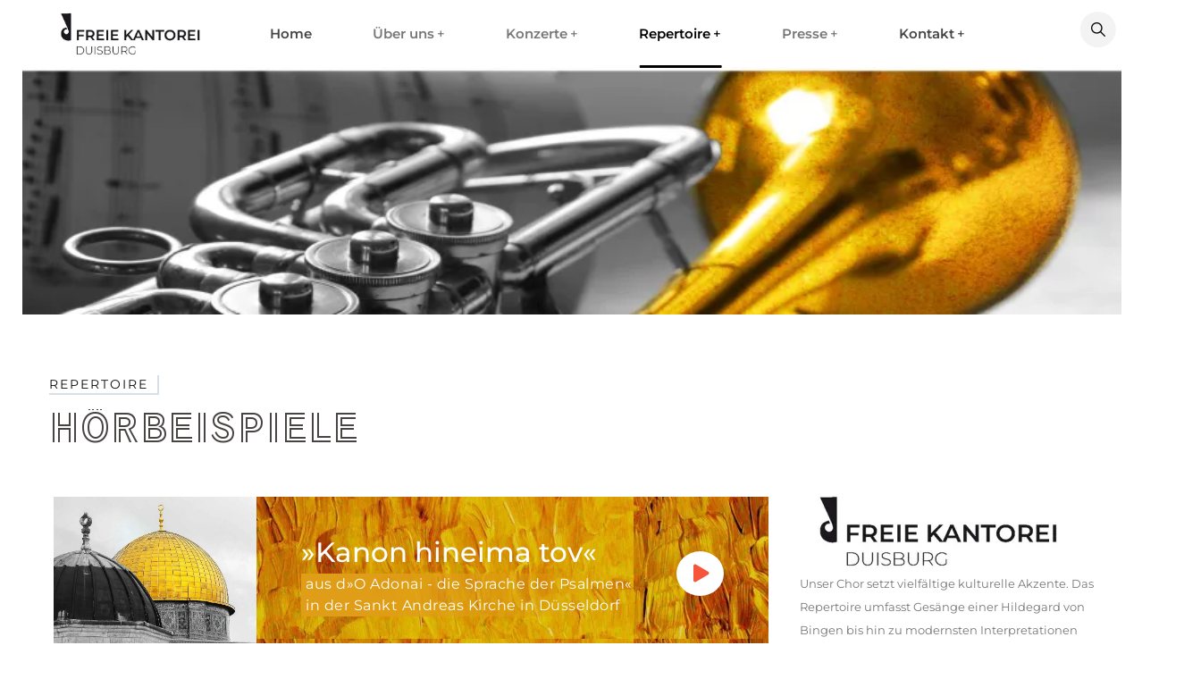

--- FILE ---
content_type: text/html; charset=UTF-8
request_url: https://freie-kantorei.de/audio/
body_size: 43716
content:
<!doctype html>
<html lang="de">
<head>
<meta charset="UTF-8">
<meta name="viewport" content="width=device-width, initial-scale=1">
<link rel="profile" href="//gmpg.org/xfn/11">
<title>Hörbeispiele &#8211; Freie Kantorei Duisburg</title>
<meta name='robots' content='max-image-preview:large' />
<link rel='preconnect' href='//i0.wp.com' />
<link rel="alternate" type="application/rss+xml" title="Freie Kantorei Duisburg &raquo; Feed" href="https://freie-kantorei.de/feed/" />
<link rel="alternate" type="application/rss+xml" title="Freie Kantorei Duisburg &raquo; Kommentar-Feed" href="https://freie-kantorei.de/comments/feed/" />
<link rel="alternate" type="text/calendar" title="Freie Kantorei Duisburg &raquo; iCal Feed" href="https://freie-kantorei.de/events/?ical=1" />
<style>[consent-id]:not(.rcb-content-blocker):not([consent-transaction-complete]):not([consent-visual-use-parent^="children:"]):not([consent-confirm]){opacity:0!important;}
.rcb-content-blocker+.rcb-content-blocker-children-fallback~*{display:none!important;}</style><script data-cfasync="false" type="text/javascript" src="https://freie-kantorei.de/wp-content/4541bfc26deb6040e624c9a1b64c59ef/dist/909365305.js?ver=975c5defe73b4b2fde03afbaa384a541" id="real-cookie-banner-vendor-real-cookie-banner-banner-js"></script>
<script type="application/json" data-skip-lazy-load="js-extra" data-skip-moving="true" data-no-defer nitro-exclude data-alt-type="application/ld+json" data-dont-merge data-wpmeteor-nooptimize="true" data-cfasync="false" id="af746fe756c9ab21291f3bc23d0f008f01-js-extra">{"slug":"real-cookie-banner","textDomain":"real-cookie-banner","version":"5.2.10","restUrl":"https:\/\/freie-kantorei.de\/wp-json\/real-cookie-banner\/v1\/","restNamespace":"real-cookie-banner\/v1","restPathObfuscateOffset":"ce2d2e1af884a3c7","restRoot":"https:\/\/freie-kantorei.de\/wp-json\/","restQuery":{"_v":"5.2.10","_locale":"user"},"restNonce":"eaf737acd0","restRecreateNonceEndpoint":"https:\/\/freie-kantorei.de\/wp-admin\/admin-ajax.php?action=rest-nonce","publicUrl":"https:\/\/freie-kantorei.de\/wp-content\/plugins\/real-cookie-banner\/public\/","chunkFolder":"dist","chunksLanguageFolder":"https:\/\/freie-kantorei.de\/wp-content\/languages\/mo-cache\/real-cookie-banner\/","chunks":{"chunk-config-tab-blocker.lite.js":["de_DE-83d48f038e1cf6148175589160cda67e","de_DE-e5c2f3318cd06f18a058318f5795a54b","de_DE-76129424d1eb6744d17357561a128725","de_DE-d3d8ada331df664d13fa407b77bc690b"],"chunk-config-tab-blocker.pro.js":["de_DE-ddf5ae983675e7b6eec2afc2d53654a2","de_DE-487d95eea292aab22c80aa3ae9be41f0","de_DE-ab0e642081d4d0d660276c9cebfe9f5d","de_DE-0f5f6074a855fa677e6086b82145bd50"],"chunk-config-tab-consent.lite.js":["de_DE-3823d7521a3fc2857511061e0d660408"],"chunk-config-tab-consent.pro.js":["de_DE-9cb9ecf8c1e8ce14036b5f3a5e19f098"],"chunk-config-tab-cookies.lite.js":["de_DE-1a51b37d0ef409906245c7ed80d76040","de_DE-e5c2f3318cd06f18a058318f5795a54b","de_DE-76129424d1eb6744d17357561a128725"],"chunk-config-tab-cookies.pro.js":["de_DE-572ee75deed92e7a74abba4b86604687","de_DE-487d95eea292aab22c80aa3ae9be41f0","de_DE-ab0e642081d4d0d660276c9cebfe9f5d"],"chunk-config-tab-dashboard.lite.js":["de_DE-f843c51245ecd2b389746275b3da66b6"],"chunk-config-tab-dashboard.pro.js":["de_DE-ae5ae8f925f0409361cfe395645ac077"],"chunk-config-tab-import.lite.js":["de_DE-66df94240f04843e5a208823e466a850"],"chunk-config-tab-import.pro.js":["de_DE-e5fee6b51986d4ff7a051d6f6a7b076a"],"chunk-config-tab-licensing.lite.js":["de_DE-e01f803e4093b19d6787901b9591b5a6"],"chunk-config-tab-licensing.pro.js":["de_DE-4918ea9704f47c2055904e4104d4ffba"],"chunk-config-tab-scanner.lite.js":["de_DE-b10b39f1099ef599835c729334e38429"],"chunk-config-tab-scanner.pro.js":["de_DE-752a1502ab4f0bebfa2ad50c68ef571f"],"chunk-config-tab-settings.lite.js":["de_DE-37978e0b06b4eb18b16164a2d9c93a2c"],"chunk-config-tab-settings.pro.js":["de_DE-e59d3dcc762e276255c8989fbd1f80e3"],"chunk-config-tab-tcf.lite.js":["de_DE-4f658bdbf0aa370053460bc9e3cd1f69","de_DE-e5c2f3318cd06f18a058318f5795a54b","de_DE-d3d8ada331df664d13fa407b77bc690b"],"chunk-config-tab-tcf.pro.js":["de_DE-e1e83d5b8a28f1f91f63b9de2a8b181a","de_DE-487d95eea292aab22c80aa3ae9be41f0","de_DE-0f5f6074a855fa677e6086b82145bd50"]},"others":{"customizeValuesBanner":"{\"layout\":{\"type\":\"dialog\",\"maxHeightEnabled\":false,\"maxHeight\":740,\"dialogMaxWidth\":530,\"dialogPosition\":\"middleCenter\",\"dialogMargin\":[0,0,0,0],\"bannerPosition\":\"bottom\",\"bannerMaxWidth\":1024,\"dialogBorderRadius\":3,\"borderRadius\":5,\"animationIn\":\"slideInUp\",\"animationInDuration\":500,\"animationInOnlyMobile\":true,\"animationOut\":\"none\",\"animationOutDuration\":500,\"animationOutOnlyMobile\":true,\"overlay\":true,\"overlayBg\":\"#000000\",\"overlayBgAlpha\":38,\"overlayBlur\":2},\"decision\":{\"acceptAll\":\"button\",\"acceptEssentials\":\"button\",\"showCloseIcon\":false,\"acceptIndividual\":\"link\",\"buttonOrder\":\"all,essential,save,individual\",\"showGroups\":false,\"groupsFirstView\":false,\"saveButton\":\"always\"},\"design\":{\"bg\":\"#ffffff\",\"textAlign\":\"center\",\"linkTextDecoration\":\"underline\",\"borderWidth\":0,\"borderColor\":\"#ffffff\",\"fontSize\":13,\"fontColor\":\"#2b2b2b\",\"fontInheritFamily\":true,\"fontFamily\":\"Arial, Helvetica, sans-serif\",\"fontWeight\":\"normal\",\"boxShadowEnabled\":true,\"boxShadowOffsetX\":0,\"boxShadowOffsetY\":5,\"boxShadowBlurRadius\":13,\"boxShadowSpreadRadius\":0,\"boxShadowColor\":\"#000000\",\"boxShadowColorAlpha\":20},\"headerDesign\":{\"inheritBg\":true,\"bg\":\"#f4f4f4\",\"inheritTextAlign\":true,\"textAlign\":\"center\",\"padding\":[17,20,15,20],\"logo\":\"\",\"logoRetina\":\"\",\"logoMaxHeight\":40,\"logoPosition\":\"left\",\"logoMargin\":[5,15,5,15],\"fontSize\":20,\"fontColor\":\"#2b2b2b\",\"fontInheritFamily\":true,\"fontFamily\":\"Arial, Helvetica, sans-serif\",\"fontWeight\":\"normal\",\"borderWidth\":1,\"borderColor\":\"#efefef\"},\"bodyDesign\":{\"padding\":[15,20,5,20],\"descriptionInheritFontSize\":true,\"descriptionFontSize\":13,\"dottedGroupsInheritFontSize\":true,\"dottedGroupsFontSize\":13,\"dottedGroupsBulletColor\":\"#15779b\",\"teachingsInheritTextAlign\":true,\"teachingsTextAlign\":\"center\",\"teachingsSeparatorActive\":true,\"teachingsSeparatorWidth\":50,\"teachingsSeparatorHeight\":1,\"teachingsSeparatorColor\":\"#000000\",\"teachingsInheritFontSize\":false,\"teachingsFontSize\":12,\"teachingsInheritFontColor\":false,\"teachingsFontColor\":\"#7c7c7c\",\"accordionMargin\":[10,0,5,0],\"accordionPadding\":[5,10,5,10],\"accordionArrowType\":\"outlined\",\"accordionArrowColor\":\"#15779b\",\"accordionBg\":\"#ffffff\",\"accordionActiveBg\":\"#f9f9f9\",\"accordionHoverBg\":\"#efefef\",\"accordionBorderWidth\":1,\"accordionBorderColor\":\"#efefef\",\"accordionTitleFontSize\":12,\"accordionTitleFontColor\":\"#2b2b2b\",\"accordionTitleFontWeight\":\"normal\",\"accordionDescriptionMargin\":[5,0,0,0],\"accordionDescriptionFontSize\":12,\"accordionDescriptionFontColor\":\"#757575\",\"accordionDescriptionFontWeight\":\"normal\",\"acceptAllOneRowLayout\":false,\"acceptAllPadding\":[10,10,10,10],\"acceptAllBg\":\"#000000\",\"acceptAllTextAlign\":\"center\",\"acceptAllFontSize\":18,\"acceptAllFontColor\":\"#ffffff\",\"acceptAllFontWeight\":\"normal\",\"acceptAllBorderWidth\":0,\"acceptAllBorderColor\":\"#000000\",\"acceptAllHoverBg\":\"#000000\",\"acceptAllHoverFontColor\":\"#ffffff\",\"acceptAllHoverBorderColor\":\"#000000\",\"acceptEssentialsUseAcceptAll\":true,\"acceptEssentialsButtonType\":\"\",\"acceptEssentialsPadding\":[10,10,10,10],\"acceptEssentialsBg\":\"#efefef\",\"acceptEssentialsTextAlign\":\"center\",\"acceptEssentialsFontSize\":18,\"acceptEssentialsFontColor\":\"#0a0a0a\",\"acceptEssentialsFontWeight\":\"normal\",\"acceptEssentialsBorderWidth\":0,\"acceptEssentialsBorderColor\":\"#000000\",\"acceptEssentialsHoverBg\":\"#e8e8e8\",\"acceptEssentialsHoverFontColor\":\"#000000\",\"acceptEssentialsHoverBorderColor\":\"#000000\",\"acceptIndividualPadding\":[5,5,5,5],\"acceptIndividualBg\":\"#ffffff\",\"acceptIndividualTextAlign\":\"center\",\"acceptIndividualFontSize\":15,\"acceptIndividualFontColor\":\"#000000\",\"acceptIndividualFontWeight\":\"normal\",\"acceptIndividualBorderWidth\":0,\"acceptIndividualBorderColor\":\"#000000\",\"acceptIndividualHoverBg\":\"#ffffff\",\"acceptIndividualHoverFontColor\":\"#000000\",\"acceptIndividualHoverBorderColor\":\"#000000\"},\"footerDesign\":{\"poweredByLink\":true,\"inheritBg\":false,\"bg\":\"#fcfcfc\",\"inheritTextAlign\":true,\"textAlign\":\"center\",\"padding\":[10,20,15,20],\"fontSize\":14,\"fontColor\":\"#7c7c7c\",\"fontInheritFamily\":true,\"fontFamily\":\"Arial, Helvetica, sans-serif\",\"fontWeight\":\"normal\",\"hoverFontColor\":\"#2b2b2b\",\"borderWidth\":1,\"borderColor\":\"#efefef\",\"languageSwitcher\":\"flags\"},\"texts\":{\"headline\":\"Privatsph\\u00e4re-Einstellungen\",\"description\":\"Wir verwenden Cookies und \\u00e4hnliche Technologien auf unserer Website und verarbeiten personenbezogene Daten von dir (z.B. IP-Adresse), um z.B. Inhalte und Anzeigen zu personalisieren, Medien von Drittanbietern einzubinden oder Zugriffe auf unsere Website zu analysieren. Die Datenverarbeitung kann auch erst in Folge gesetzter Cookies stattfinden. Wir teilen diese Daten mit Dritten, die wir in den Privatsph\\u00e4re-Einstellungen benennen.<br \\\/><br \\\/>Die Datenverarbeitung kann mit deiner Einwilligung oder auf Basis eines berechtigten Interesses erfolgen, dem du in den Privatsph\\u00e4re-Einstellungen widersprechen kannst. Du hast das Recht, nicht einzuwilligen und deine Einwilligung zu einem sp\\u00e4teren Zeitpunkt zu \\u00e4ndern oder zu widerrufen. Weitere Informationen zur Verwendung deiner Daten findest du in unserer {{privacyPolicy}}Datenschutzerkl\\u00e4rung{{\\\/privacyPolicy}}.\",\"acceptAll\":\"Alle akzeptieren\",\"acceptEssentials\":\"Weiter ohne Einwilligung\",\"acceptIndividual\":\"Privatsph\\u00e4re-Einstellungen individuell festlegen\",\"poweredBy\":\"3\",\"dataProcessingInUnsafeCountries\":\"Einige Services verarbeiten personenbezogene Daten in unsicheren Drittl\\u00e4ndern. Mit deiner Einwilligung stimmst du auch der Datenverarbeitung gekennzeichneter Services gem\\u00e4\\u00df {{legalBasis}} zu, mit Risiken wie unzureichenden Rechtsmitteln, unbefugtem Zugriff durch Beh\\u00f6rden ohne Information oder Widerspruchsm\\u00f6glichkeit, unbefugter Weitergabe an Dritte und unzureichenden Datensicherheitsma\\u00dfnahmen.\",\"ageNoticeBanner\":\"Du bist unter {{minAge}} Jahre alt? Dann kannst du nicht in optionale Services einwilligen. Du kannst deine Eltern oder Erziehungsberechtigten bitten, mit dir in diese Services einzuwilligen.\",\"ageNoticeBlocker\":\"Du bist unter {{minAge}} Jahre alt? Leider darfst du in diesen Service nicht selbst einwilligen, um diese Inhalte zu sehen. Bitte deine Eltern oder Erziehungsberechtigten, in den Service mit dir einzuwilligen!\",\"listServicesNotice\":\"Wenn du alle Services akzeptierst, erlaubst du, dass {{services}} geladen werden. Diese sind nach ihrem Zweck in Gruppen {{serviceGroups}} unterteilt (Zugeh\\u00f6rigkeit durch hochgestellte Zahlen gekennzeichnet).\",\"listServicesLegitimateInterestNotice\":\"Au\\u00dferdem werden {{services}} auf der Grundlage eines berechtigten Interesses geladen.\",\"consentForwardingExternalHosts\":\"Deine Einwilligung gilt auch auf {{websites}}.\",\"blockerHeadline\":\"{{name}} aufgrund von Privatsph\\u00e4re-Einstellungen blockiert\",\"blockerLinkShowMissing\":\"Zeige alle Services, in die du noch einwilligen musst\",\"blockerLoadButton\":\"Services akzeptieren und Inhalte laden\",\"blockerAcceptInfo\":\"Wenn du die blockierten Inhalte l\\u00e4dst, werden deine Datenschutzeinstellungen angepasst. Inhalte aus diesem Service werden in Zukunft nicht mehr blockiert.\",\"stickyHistory\":\"Historie der Privatsph\\u00e4re-Einstellungen\",\"stickyRevoke\":\"Einwilligungen widerrufen\",\"stickyRevokeSuccessMessage\":\"Du hast die Einwilligung f\\u00fcr Services mit dessen Cookies und Verarbeitung personenbezogener Daten erfolgreich widerrufen. Die Seite wird jetzt neu geladen!\",\"stickyChange\":\"Privatsph\\u00e4re-Einstellungen \\u00e4ndern\"},\"individualLayout\":{\"inheritDialogMaxWidth\":false,\"dialogMaxWidth\":970,\"inheritBannerMaxWidth\":true,\"bannerMaxWidth\":1980,\"descriptionTextAlign\":\"left\"},\"group\":{\"checkboxBg\":\"#f0f0f0\",\"checkboxBorderWidth\":1,\"checkboxBorderColor\":\"#d2d2d2\",\"checkboxActiveColor\":\"#ffffff\",\"checkboxActiveBg\":\"#000000\",\"checkboxActiveBorderColor\":\"#000000\",\"groupInheritBg\":true,\"groupBg\":\"#f4f4f4\",\"groupPadding\":[15,15,15,15],\"groupSpacing\":10,\"groupBorderRadius\":5,\"groupBorderWidth\":1,\"groupBorderColor\":\"#f4f4f4\",\"headlineFontSize\":16,\"headlineFontWeight\":\"normal\",\"headlineFontColor\":\"#2b2b2b\",\"descriptionFontSize\":14,\"descriptionFontColor\":\"#7c7c7c\",\"linkColor\":\"#7c7c7c\",\"linkHoverColor\":\"#2b2b2b\",\"detailsHideLessRelevant\":true},\"saveButton\":{\"useAcceptAll\":true,\"type\":\"button\",\"padding\":[10,10,10,10],\"bg\":\"#efefef\",\"textAlign\":\"center\",\"fontSize\":18,\"fontColor\":\"#0a0a0a\",\"fontWeight\":\"normal\",\"borderWidth\":0,\"borderColor\":\"#000000\",\"hoverBg\":\"#e8e8e8\",\"hoverFontColor\":\"#000000\",\"hoverBorderColor\":\"#000000\"},\"individualTexts\":{\"headline\":\"Individuelle Privatsph\\u00e4re-Einstellungen\",\"description\":\"Wir verwenden Cookies und \\u00e4hnliche Technologien auf unserer Website und verarbeiten personenbezogene Daten von dir (z.B. IP-Adresse), um z.B. Inhalte und Anzeigen zu personalisieren, Medien von Drittanbietern einzubinden oder Zugriffe auf unsere Website zu analysieren. Die Datenverarbeitung kann auch erst in Folge gesetzter Cookies stattfinden. Wir teilen diese Daten mit Dritten, die wir in den Privatsph\\u00e4re-Einstellungen benennen.<br \\\/><br \\\/>Die Datenverarbeitung kann mit deiner Einwilligung oder auf Basis eines berechtigten Interesses erfolgen, dem du in den Privatsph\\u00e4re-Einstellungen widersprechen kannst. Du hast das Recht, nicht einzuwilligen und deine Einwilligung zu einem sp\\u00e4teren Zeitpunkt zu \\u00e4ndern oder zu widerrufen. Weitere Informationen zur Verwendung deiner Daten findest du in unserer {{privacyPolicy}}Datenschutzerkl\\u00e4rung{{\\\/privacyPolicy}}.<br \\\/><br \\\/>Im Folgenden findest du eine \\u00dcbersicht \\u00fcber alle Services, die von dieser Website genutzt werden. Du kannst dir detaillierte Informationen zu jedem Service ansehen und ihm einzeln zustimmen oder von deinem Widerspruchsrecht Gebrauch machen.\",\"save\":\"Individuelle Auswahlen speichern\",\"showMore\":\"Service-Informationen anzeigen\",\"hideMore\":\"Service-Informationen ausblenden\",\"postamble\":\"\"},\"mobile\":{\"enabled\":true,\"maxHeight\":400,\"hideHeader\":false,\"alignment\":\"bottom\",\"scalePercent\":90,\"scalePercentVertical\":-50},\"sticky\":{\"enabled\":false,\"animationsEnabled\":true,\"alignment\":\"left\",\"bubbleBorderRadius\":50,\"icon\":\"fingerprint\",\"iconCustom\":\"\",\"iconCustomRetina\":\"\",\"iconSize\":30,\"iconColor\":\"#ffffff\",\"bubbleMargin\":[10,20,20,20],\"bubblePadding\":15,\"bubbleBg\":\"#15779b\",\"bubbleBorderWidth\":0,\"bubbleBorderColor\":\"#10556f\",\"boxShadowEnabled\":true,\"boxShadowOffsetX\":0,\"boxShadowOffsetY\":2,\"boxShadowBlurRadius\":5,\"boxShadowSpreadRadius\":1,\"boxShadowColor\":\"#105b77\",\"boxShadowColorAlpha\":40,\"bubbleHoverBg\":\"#ffffff\",\"bubbleHoverBorderColor\":\"#000000\",\"hoverIconColor\":\"#000000\",\"hoverIconCustom\":\"\",\"hoverIconCustomRetina\":\"\",\"menuFontSize\":16,\"menuBorderRadius\":5,\"menuItemSpacing\":10,\"menuItemPadding\":[5,10,5,10]},\"customCss\":{\"css\":\"\",\"antiAdBlocker\":\"y\"}}","isPro":false,"showProHints":false,"proUrl":"https:\/\/devowl.io\/de\/go\/real-cookie-banner?source=rcb-lite","showLiteNotice":true,"frontend":{"groups":"[{\"id\":52,\"name\":\"Essenziell\",\"slug\":\"essenziell\",\"description\":\"Essenzielle Services sind f\\u00fcr die grundlegende Funktionalit\\u00e4t der Website erforderlich. Sie enthalten nur technisch notwendige Services. Diesen Services kann nicht widersprochen werden.\",\"isEssential\":true,\"isDefault\":true,\"items\":[{\"id\":12466,\"name\":\"Real Cookie Banner\",\"purpose\":\"Real Cookie Banner bittet Website-Besucher um die Einwilligung zum Setzen von Cookies und zur Verarbeitung personenbezogener Daten. Dazu wird jedem Website-Besucher eine UUID (pseudonyme Identifikation des Nutzers) zugewiesen, die bis zum Ablauf des Cookies zur Speicherung der Einwilligung g\\u00fcltig ist. Cookies werden dazu verwendet, um zu testen, ob Cookies gesetzt werden k\\u00f6nnen, um Referenz auf die dokumentierte Einwilligung zu speichern, um zu speichern, in welche Services aus welchen Service-Gruppen der Besucher eingewilligt hat, und, falls Einwilligung nach dem Transparency &amp; Consent Framework (TCF) eingeholt werden, um die Einwilligungen in TCF Partner, Zwecke, besondere Zwecke, Funktionen und besondere Funktionen zu speichern. Im Rahmen der Darlegungspflicht nach DSGVO wird die erhobene Einwilligung vollumf\\u00e4nglich dokumentiert. Dazu z\\u00e4hlt neben den Services und Service-Gruppen, in welche der Besucher eingewilligt hat, und falls Einwilligung nach dem TCF Standard eingeholt werden, in welche TCF Partner, Zwecke und Funktionen der Besucher eingewilligt hat, alle Einstellungen des Cookie Banners zum Zeitpunkt der Einwilligung als auch die technischen Umst\\u00e4nde (z.B. Gr\\u00f6\\u00dfe des Sichtbereichs bei der Einwilligung) und die Nutzerinteraktionen (z.B. Klick auf Buttons), die zur Einwilligung gef\\u00fchrt haben. Die Einwilligung wird pro Sprache einmal erhoben.\",\"providerContact\":{\"phone\":\"\",\"email\":\"\",\"link\":\"\"},\"isProviderCurrentWebsite\":true,\"provider\":\"Freie Kantorei Duisburg\",\"uniqueName\":\"\",\"isEmbeddingOnlyExternalResources\":false,\"legalBasis\":\"legal-requirement\",\"dataProcessingInCountries\":[],\"dataProcessingInCountriesSpecialTreatments\":[],\"technicalDefinitions\":[{\"type\":\"http\",\"name\":\"real_cookie_banner*\",\"host\":\".freie-kantorei.de\",\"duration\":365,\"durationUnit\":\"d\",\"isSessionDuration\":false,\"purpose\":\"Eindeutiger Identifikator f\\u00fcr die Einwilligung, aber nicht f\\u00fcr den Website-Besucher. Revisionshash f\\u00fcr die Einstellungen des Cookie-Banners (Texte, Farben, Funktionen, Servicegruppen, Dienste, Content Blocker usw.). IDs f\\u00fcr eingewilligte Services und Service-Gruppen.\"},{\"type\":\"http\",\"name\":\"real_cookie_banner*-tcf\",\"host\":\".freie-kantorei.de\",\"duration\":365,\"durationUnit\":\"d\",\"isSessionDuration\":false,\"purpose\":\"Im Rahmen von TCF gesammelte Einwilligungen, die im TC-String-Format gespeichert werden, einschlie\\u00dflich TCF-Vendoren, -Zwecke, -Sonderzwecke, -Funktionen und -Sonderfunktionen.\"},{\"type\":\"http\",\"name\":\"real_cookie_banner*-gcm\",\"host\":\".freie-kantorei.de\",\"duration\":365,\"durationUnit\":\"d\",\"isSessionDuration\":false,\"purpose\":\"Die im Google Consent Mode gesammelten Einwilligungen in die verschiedenen Einwilligungstypen (Zwecke) werden f\\u00fcr alle mit dem Google Consent Mode kompatiblen Services gespeichert.\"},{\"type\":\"http\",\"name\":\"real_cookie_banner-test\",\"host\":\".freie-kantorei.de\",\"duration\":365,\"durationUnit\":\"d\",\"isSessionDuration\":false,\"purpose\":\"Cookie, der gesetzt wurde, um die Funktionalit\\u00e4t von HTTP-Cookies zu testen. Wird sofort nach dem Test gel\\u00f6scht.\"},{\"type\":\"local\",\"name\":\"real_cookie_banner*\",\"host\":\"https:\\\/\\\/freie-kantorei.de\",\"duration\":1,\"durationUnit\":\"d\",\"isSessionDuration\":false,\"purpose\":\"Eindeutiger Identifikator f\\u00fcr die Einwilligung, aber nicht f\\u00fcr den Website-Besucher. Revisionshash f\\u00fcr die Einstellungen des Cookie-Banners (Texte, Farben, Funktionen, Service-Gruppen, Services, Content Blocker usw.). IDs f\\u00fcr eingewilligte Services und Service-Gruppen. Wird nur solange gespeichert, bis die Einwilligung auf dem Website-Server dokumentiert ist.\"},{\"type\":\"local\",\"name\":\"real_cookie_banner*-tcf\",\"host\":\"https:\\\/\\\/freie-kantorei.de\",\"duration\":1,\"durationUnit\":\"d\",\"isSessionDuration\":false,\"purpose\":\"Im Rahmen von TCF gesammelte Einwilligungen werden im TC-String-Format gespeichert, einschlie\\u00dflich TCF Vendoren, Zwecke, besondere Zwecke, Funktionen und besondere Funktionen. Wird nur solange gespeichert, bis die Einwilligung auf dem Website-Server dokumentiert ist.\"},{\"type\":\"local\",\"name\":\"real_cookie_banner*-gcm\",\"host\":\"https:\\\/\\\/freie-kantorei.de\",\"duration\":1,\"durationUnit\":\"d\",\"isSessionDuration\":false,\"purpose\":\"Im Rahmen des Google Consent Mode erfasste Einwilligungen werden f\\u00fcr alle mit dem Google Consent Mode kompatiblen Services in Einwilligungstypen (Zwecke) gespeichert. Wird nur solange gespeichert, bis die Einwilligung auf dem Website-Server dokumentiert ist.\"},{\"type\":\"local\",\"name\":\"real_cookie_banner-consent-queue*\",\"host\":\"https:\\\/\\\/freie-kantorei.de\",\"duration\":1,\"durationUnit\":\"d\",\"isSessionDuration\":false,\"purpose\":\"Lokale Zwischenspeicherung (Caching) der Auswahl im Cookie-Banner, bis der Server die Einwilligung dokumentiert; Dokumentation periodisch oder bei Seitenwechseln versucht, wenn der Server nicht verf\\u00fcgbar oder \\u00fcberlastet ist.\"}],\"codeDynamics\":[],\"providerPrivacyPolicyUrl\":\"https:\\\/\\\/freie-kantorei.de\\\/datenschutz\\\/\",\"providerLegalNoticeUrl\":\"https:\\\/\\\/freie-kantorei.de\\\/impressum\\\/\",\"tagManagerOptInEventName\":\"\",\"tagManagerOptOutEventName\":\"\",\"googleConsentModeConsentTypes\":[],\"executePriority\":10,\"codeOptIn\":\"\",\"executeCodeOptInWhenNoTagManagerConsentIsGiven\":false,\"codeOptOut\":\"\",\"executeCodeOptOutWhenNoTagManagerConsentIsGiven\":false,\"deleteTechnicalDefinitionsAfterOptOut\":false,\"codeOnPageLoad\":\"\",\"presetId\":\"real-cookie-banner\"}]},{\"id\":53,\"name\":\"Funktional\",\"slug\":\"funktional\",\"description\":\"Funktionale Services sind notwendig, um \\u00fcber die wesentliche Funktionalit\\u00e4t der Website hinausgehende Features wie h\\u00fcbschere Schriftarten, Videowiedergabe oder interaktive Web 2.0-Features bereitzustellen. Inhalte von z.B. Video- und Social Media-Plattformen sind standardm\\u00e4\\u00dfig gesperrt und k\\u00f6nnen zugestimmt werden. Wenn dem Service zugestimmt wird, werden diese Inhalte automatisch ohne weitere manuelle Einwilligung geladen.\",\"isEssential\":false,\"isDefault\":true,\"items\":[{\"id\":14268,\"name\":\"Elementor\",\"purpose\":\"Mit Elementor kannst du das Layout der Website so gestalten, dass es ansprechend und benutzerfreundlich ist. Die gesammelten Daten werden nicht zu Analysezwecken verwendet, sondern nur, um sicherzustellen, dass z. B. ausgeblendete Elemente bei mehreren aktiven Sitzungen nicht erneut angezeigt werden. Cookies oder Cookie-\\u00e4hnliche Technologien k\\u00f6nnen gespeichert und gelesen werden. Diese werden verwendet, um die Anzahl der Seitenaufrufe und aktiven Sitzungen des Nutzers\\\/der Nutzerin zu speichern. Das berechtigte Interesse an der Nutzung dieses Dienstes ist die einfache und benutzerfreundliche Umsetzung der verwendeten Layouts.\",\"providerContact\":{\"phone\":\"\",\"email\":\"\",\"link\":\"\"},\"isProviderCurrentWebsite\":true,\"provider\":\"\",\"uniqueName\":\"elementor-popups\",\"isEmbeddingOnlyExternalResources\":false,\"legalBasis\":\"legitimate-interest\",\"dataProcessingInCountries\":[],\"dataProcessingInCountriesSpecialTreatments\":[],\"technicalDefinitions\":[{\"type\":\"local\",\"name\":\"elementor\",\"host\":\"https:\\\/\\\/freie-kantorei.de\",\"duration\":0,\"durationUnit\":\"y\",\"isSessionDuration\":false,\"purpose\":\"Seitenaufrufe, Sitzungen und Verfall des Objekts\"},{\"type\":\"session\",\"name\":\"elementor\",\"host\":\"https:\\\/\\\/freie-kantorei.de\",\"duration\":0,\"durationUnit\":\"y\",\"isSessionDuration\":false,\"purpose\":\"Aktivit\\u00e4t der Sitzung und Verfall des Objekts\"}],\"codeDynamics\":[],\"providerPrivacyPolicyUrl\":\"\",\"providerLegalNoticeUrl\":\"\",\"tagManagerOptInEventName\":\"\",\"tagManagerOptOutEventName\":\"\",\"googleConsentModeConsentTypes\":[],\"executePriority\":10,\"codeOptIn\":\"\",\"executeCodeOptInWhenNoTagManagerConsentIsGiven\":false,\"codeOptOut\":\"\",\"executeCodeOptOutWhenNoTagManagerConsentIsGiven\":false,\"deleteTechnicalDefinitionsAfterOptOut\":true,\"codeOnPageLoad\":\"\",\"presetId\":\"elementor-popups\"},{\"id\":12467,\"name\":\"Emojis\",\"purpose\":\"WordPress Emoji ist ein Emoji-Set, das von wordpress.org geladen wird. Es werden keine Cookies im technischen Sinne auf dem Client des Nutzers gesetzt, jedoch werden technische und personenbezogene Daten wie die IP-Adresse vom Client an den Server des Dienstanbieters \\u00fcbertragen, um die Nutzung des Dienstes zu erm\\u00f6glichen.\",\"providerContact\":{\"phone\":\"\",\"email\":\"\",\"link\":\"\"},\"isProviderCurrentWebsite\":false,\"provider\":\"WordPress.org\",\"uniqueName\":\"wordpress-emojis\",\"isEmbeddingOnlyExternalResources\":true,\"legalBasis\":\"consent\",\"dataProcessingInCountries\":[\"US\"],\"dataProcessingInCountriesSpecialTreatments\":[],\"technicalDefinitions\":[],\"codeDynamics\":[],\"providerPrivacyPolicyUrl\":\"https:\\\/\\\/de.wordpress.org\\\/about\\\/privacy\\\/\",\"providerLegalNoticeUrl\":\"\",\"tagManagerOptInEventName\":\"\",\"tagManagerOptOutEventName\":\"\",\"googleConsentModeConsentTypes\":[],\"executePriority\":10,\"codeOptIn\":\"\",\"executeCodeOptInWhenNoTagManagerConsentIsGiven\":false,\"codeOptOut\":\"\",\"executeCodeOptOutWhenNoTagManagerConsentIsGiven\":false,\"deleteTechnicalDefinitionsAfterOptOut\":false,\"codeOnPageLoad\":\"\",\"presetId\":\"wordpress-emojis\"}]},{\"id\":54,\"name\":\"Statistik\",\"slug\":\"statistik\",\"description\":\"Statistik-Services werden ben\\u00f6tigt, um pseudonymisierte Daten \\u00fcber die Besucher der Website zu sammeln. Die Daten erm\\u00f6glichen es uns, die Besucher besser zu verstehen und die Website zu optimieren.\",\"isEssential\":false,\"isDefault\":true,\"items\":[{\"id\":13479,\"name\":\"Jetpack Stats\",\"purpose\":\"Jetpack Stats erstellt detaillierte Statistiken \\u00fcber das Nutzerverhalten auf der Website, um Analyseinformationen zu erhalten. Cookies oder Cookie-\\u00e4hnliche Technologien k\\u00f6nnen gespeichert und gelesen werden. Diese k\\u00f6nnen technische Daten enthalten, wie z.B. ob Cookies gesetzt werden k\\u00f6nnen. Jetpack Stats erfordert die Verarbeitung der IP-Adresse und der Metadaten des Nutzers. Diese Daten k\\u00f6nnen verwendet werden, um besuchte Websites und detaillierte Statistiken \\u00fcber das Nutzerverhalten zu sammeln, wie z. B. Post- und Seitenaufrufe, Land, Videoaufrufe, Klicks auf ausgehende Links, verweisende URLs und Suchmaschinenbegriffe. Sie k\\u00f6nnen auch verwendet werden, um die Dienste von Automattic zu verbessern. Au\\u00dferdem k\\u00f6nnen diese Daten von Jetpack Stats mit den Daten der auf den Websites von Automattic (z. B. wordpress.com, automattic.com) eingeloggten Nutzer verkn\\u00fcpft werden. Sie k\\u00f6nnen auch zur Profilerstellung verwendet werden, z. B. um Ihnen personalisierte Dienste anzubieten, wie Werbung auf der Grundlage Ihrer Interessen oder Empfehlungen. Automattic gibt personenbezogene Daten an Tochterunternehmen, unabh\\u00e4ngige Auftragnehmer und Drittanbieter weiter.\",\"providerContact\":{\"phone\":\"+877 273 3049\",\"email\":\"\",\"link\":\"https:\\\/\\\/automattic.com\\\/contact\\\/\"},\"isProviderCurrentWebsite\":false,\"provider\":\"Aut O\\u2019Mattic A8C Ireland Ltd., Grand Canal Dock, 25 Herbert Pl, Dublin, D02 AY86, Irland\",\"uniqueName\":\"jetpack-site-stats\",\"isEmbeddingOnlyExternalResources\":false,\"legalBasis\":\"consent\",\"dataProcessingInCountries\":[\"US\",\"IE\",\"AF\",\"AL\",\"DZ\",\"AD\",\"AO\",\"AR\",\"AM\",\"AU\",\"AT\",\"AZ\",\"BH\",\"BD\",\"BB\",\"BY\",\"BE\",\"BJ\",\"BM\",\"BT\",\"BO\",\"BA\",\"BR\",\"VG\",\"BN\",\"BG\",\"BF\",\"KH\",\"CM\",\"CA\",\"KY\",\"CL\",\"CN\",\"CO\",\"CR\",\"HR\",\"CU\",\"CY\",\"CZ\",\"CI\",\"CD\",\"DK\",\"DO\",\"EC\",\"EG\",\"EE\",\"ET\",\"FJ\",\"FI\",\"FR\",\"GA\",\"GE\",\"DE\",\"GH\",\"GR\",\"GT\",\"HN\",\"HU\",\"IS\",\"IN\",\"ID\",\"IQ\",\"IL\",\"IT\",\"JM\",\"JP\",\"JO\",\"KZ\",\"KE\",\"KW\",\"KG\",\"LV\",\"LB\",\"LI\",\"LT\",\"LU\",\"MG\",\"MY\",\"MV\",\"ML\",\"MT\",\"MU\",\"MX\",\"MD\",\"MN\",\"ME\",\"MA\",\"MZ\",\"MM\",\"NA\",\"NP\",\"NL\",\"NZ\",\"NI\",\"NE\",\"NG\",\"MK\",\"NO\",\"OM\",\"PK\",\"PS\",\"PA\",\"PE\",\"PH\",\"PL\",\"PT\",\"QA\",\"RO\",\"RU\",\"RW\",\"KN\",\"VC\",\"WS\",\"SA\",\"SN\",\"RS\",\"SG\",\"SK\",\"SI\",\"SB\",\"SO\",\"ZA\",\"KR\",\"ES\",\"LK\",\"SD\",\"SE\",\"CH\",\"SY\",\"ST\",\"TW\",\"TZ\",\"TH\",\"GM\",\"TG\",\"TN\",\"TR\",\"TC\",\"UG\",\"UA\",\"AE\",\"GB\",\"UY\",\"UZ\",\"VU\",\"VE\",\"VN\",\"ZM\",\"ZW\"],\"dataProcessingInCountriesSpecialTreatments\":[\"provider-is-self-certified-trans-atlantic-data-privacy-framework\"],\"technicalDefinitions\":[{\"type\":\"http\",\"name\":\"wpcom-thirdparty-cookie-check\",\"host\":\"widgets.wp.com\",\"duration\":1,\"durationUnit\":\"h\",\"isSessionDuration\":false,\"purpose\":\"\"},{\"type\":\"local\",\"name\":\"tusSupport\",\"host\":\"https:\\\/\\\/widgets.wp.com\",\"duration\":1,\"durationUnit\":\"y\",\"isSessionDuration\":false,\"purpose\":\"\"}],\"codeDynamics\":[],\"providerPrivacyPolicyUrl\":\"https:\\\/\\\/automattic.com\\\/de\\\/privacy\\\/\",\"providerLegalNoticeUrl\":\"\",\"tagManagerOptInEventName\":\"\",\"tagManagerOptOutEventName\":\"\",\"googleConsentModeConsentTypes\":[],\"executePriority\":10,\"codeOptIn\":\"\",\"executeCodeOptInWhenNoTagManagerConsentIsGiven\":false,\"codeOptOut\":\"\",\"executeCodeOptOutWhenNoTagManagerConsentIsGiven\":false,\"deleteTechnicalDefinitionsAfterOptOut\":false,\"codeOnPageLoad\":\"\",\"presetId\":\"jetpack-site-stats\"},{\"id\":13339,\"name\":\"Jetpack Stats\",\"purpose\":\"Jetpack Stats erstellt detaillierte Statistiken \\u00fcber das Nutzerverhalten auf der Website, um Analyseinformationen zu erhalten. Cookies oder Cookie-\\u00e4hnliche Technologien k\\u00f6nnen gespeichert und gelesen werden. Diese k\\u00f6nnen technische Daten enthalten, wie z.B. ob Cookies gesetzt werden k\\u00f6nnen. Jetpack Stats erfordert die Verarbeitung der IP-Adresse und der Metadaten des Nutzers. Diese Daten k\\u00f6nnen verwendet werden, um besuchte Websites und detaillierte Statistiken \\u00fcber das Nutzerverhalten zu sammeln, wie z. B. Post- und Seitenaufrufe, Land, Videoaufrufe, Klicks auf ausgehende Links, verweisende URLs und Suchmaschinenbegriffe. Sie k\\u00f6nnen auch verwendet werden, um die Dienste von Automattic zu verbessern. Au\\u00dferdem k\\u00f6nnen diese Daten von Jetpack Stats mit den Daten der auf den Websites von Automattic (z. B. wordpress.com, automattic.com) eingeloggten Nutzer verkn\\u00fcpft werden. Sie k\\u00f6nnen auch zur Profilerstellung verwendet werden, z. B. um Ihnen personalisierte Dienste anzubieten, wie Werbung auf der Grundlage Ihrer Interessen oder Empfehlungen. Automattic gibt personenbezogene Daten an Tochterunternehmen, unabh\\u00e4ngige Auftragnehmer und Drittanbieter weiter.\",\"providerContact\":{\"phone\":\"+877 273 3049\",\"email\":\"\",\"link\":\"https:\\\/\\\/automattic.com\\\/contact\\\/\"},\"isProviderCurrentWebsite\":false,\"provider\":\"Aut O\\u2019Mattic A8C Ireland Ltd., Grand Canal Dock, 25 Herbert Pl, Dublin, D02 AY86, Irland\",\"uniqueName\":\"jetpack-site-stats\",\"isEmbeddingOnlyExternalResources\":false,\"legalBasis\":\"consent\",\"dataProcessingInCountries\":[\"US\",\"IE\",\"AF\",\"AL\",\"DZ\",\"AD\",\"AO\",\"AR\",\"AM\",\"AU\",\"AT\",\"AZ\",\"BH\",\"BD\",\"BB\",\"BY\",\"BE\",\"BJ\",\"BM\",\"BT\",\"BO\",\"BA\",\"BR\",\"VG\",\"BN\",\"BG\",\"BF\",\"KH\",\"CM\",\"CA\",\"KY\",\"CL\",\"CN\",\"CO\",\"CR\",\"HR\",\"CU\",\"CY\",\"CZ\",\"CI\",\"CD\",\"DK\",\"DO\",\"EC\",\"EG\",\"EE\",\"ET\",\"FJ\",\"FI\",\"FR\",\"GA\",\"GE\",\"DE\",\"GH\",\"GR\",\"GT\",\"HN\",\"HU\",\"IS\",\"IN\",\"ID\",\"IQ\",\"IL\",\"IT\",\"JM\",\"JP\",\"JO\",\"KZ\",\"KE\",\"KW\",\"KG\",\"LV\",\"LB\",\"LI\",\"LT\",\"LU\",\"MG\",\"MY\",\"MV\",\"ML\",\"MT\",\"MU\",\"MX\",\"MD\",\"MN\",\"ME\",\"MA\",\"MZ\",\"MM\",\"NA\",\"NP\",\"NL\",\"NZ\",\"NI\",\"NE\",\"NG\",\"MK\",\"NO\",\"OM\",\"PK\",\"PS\",\"PA\",\"PE\",\"PH\",\"PL\",\"PT\",\"QA\",\"RO\",\"RU\",\"RW\",\"KN\",\"VC\",\"WS\",\"SA\",\"SN\",\"RS\",\"SG\",\"SK\",\"SI\",\"SB\",\"SO\",\"ZA\",\"KR\",\"ES\",\"LK\",\"SD\",\"SE\",\"CH\",\"SY\",\"ST\",\"TW\",\"TZ\",\"TH\",\"GM\",\"TG\",\"TN\",\"TR\",\"TC\",\"UG\",\"UA\",\"AE\",\"GB\",\"UY\",\"UZ\",\"VU\",\"VE\",\"VN\",\"ZM\",\"ZW\"],\"dataProcessingInCountriesSpecialTreatments\":[\"provider-is-self-certified-trans-atlantic-data-privacy-framework\"],\"technicalDefinitions\":[{\"type\":\"http\",\"name\":\"wpcom-thirdparty-cookie-check\",\"host\":\"widgets.wp.com\",\"duration\":1,\"durationUnit\":\"h\",\"isSessionDuration\":false,\"purpose\":\"\"},{\"type\":\"local\",\"name\":\"tusSupport\",\"host\":\"https:\\\/\\\/widgets.wp.com\",\"duration\":1,\"durationUnit\":\"y\",\"isSessionDuration\":false,\"purpose\":\"\"}],\"codeDynamics\":[],\"providerPrivacyPolicyUrl\":\"https:\\\/\\\/automattic.com\\\/de\\\/privacy\\\/\",\"providerLegalNoticeUrl\":\"\",\"tagManagerOptInEventName\":\"\",\"tagManagerOptOutEventName\":\"\",\"googleConsentModeConsentTypes\":[],\"executePriority\":10,\"codeOptIn\":\"\",\"executeCodeOptInWhenNoTagManagerConsentIsGiven\":false,\"codeOptOut\":\"\",\"executeCodeOptOutWhenNoTagManagerConsentIsGiven\":false,\"deleteTechnicalDefinitionsAfterOptOut\":false,\"codeOnPageLoad\":\"\",\"presetId\":\"jetpack-site-stats\"},{\"id\":12534,\"name\":\"Jetpack Site Stats\",\"purpose\":\"Jetpack Site Stats ist ein Dienst zur Erstellung detaillierter Statistiken \\u00fcber das Nutzerverhalten auf der Website. Es werden keine Cookies im technischen Sinne auf dem Client des Nutzers gesetzt, aber es werden technische und pers\\u00f6nliche Daten wie z.B. die IP-Adresse vom Client an den Server des Service-Providers \\u00fcbermittelt, um die Nutzung des Dienstes zu erm\\u00f6glichen. Diese Informationen k\\u00f6nnen verwendet werden, um den Nutzer auf dieser Website zu verfolgen und um gesammelte Daten mehrerer Seitenaufrufe auf dieser Website miteinander zu verkn\\u00fcpfen.\",\"providerContact\":{\"phone\":\"\",\"email\":\"\",\"link\":\"\"},\"isProviderCurrentWebsite\":false,\"provider\":\"Automattic Inc.\",\"uniqueName\":\"jetpack-site-stats\",\"isEmbeddingOnlyExternalResources\":false,\"legalBasis\":\"consent\",\"dataProcessingInCountries\":[\"US\"],\"dataProcessingInCountriesSpecialTreatments\":[],\"technicalDefinitions\":[{\"type\":\"http\",\"name\":\"NID\",\"host\":\".google.com\",\"duration\":6,\"durationUnit\":\"mo\",\"isSessionDuration\":false,\"purpose\":\"\"},{\"type\":\"http\",\"name\":\"1P_JAR\",\"host\":\".google.com\",\"duration\":1,\"durationUnit\":\"mo\",\"isSessionDuration\":false,\"purpose\":\"\"},{\"type\":\"http\",\"name\":\"G_ENABLED_IDPS\",\"host\":\".public-api.wordpress.com\",\"duration\":6,\"durationUnit\":\"mo\",\"isSessionDuration\":false,\"purpose\":\"\"},{\"type\":\"http\",\"name\":\"comment_author_email_*\",\"host\":\"freie-kantorei.de\",\"duration\":6,\"durationUnit\":\"mo\",\"isSessionDuration\":false,\"purpose\":\"\"},{\"type\":\"http\",\"name\":\"comment_author_url_*\",\"host\":\"freie-kantorei.de\",\"duration\":6,\"durationUnit\":\"mo\",\"isSessionDuration\":false,\"purpose\":\"\"},{\"type\":\"http\",\"name\":\"comment_author_*\",\"host\":\"freie-kantorei.de\",\"duration\":6,\"durationUnit\":\"mo\",\"isSessionDuration\":false,\"purpose\":\"\"},{\"type\":\"http\",\"name\":\"comment_author_url_*\",\"host\":\".wordpress.com\",\"duration\":6,\"durationUnit\":\"mo\",\"isSessionDuration\":false,\"purpose\":\"\"},{\"type\":\"http\",\"name\":\"comment_author_email_*\",\"host\":\".wordpress.com\",\"duration\":6,\"durationUnit\":\"mo\",\"isSessionDuration\":false,\"purpose\":\"\"},{\"type\":\"http\",\"name\":\"comment_author_*\",\"host\":\".wordpress.com\",\"duration\":6,\"durationUnit\":\"mo\",\"isSessionDuration\":false,\"purpose\":\"\"},{\"type\":\"http\",\"name\":\"hc_post_as\",\"host\":\".wordpress.com\",\"duration\":2,\"durationUnit\":\"d\",\"isSessionDuration\":false,\"purpose\":\"\"},{\"type\":\"http\",\"name\":\"wpc_wpc\",\"host\":\".wordpress.com\",\"duration\":0,\"durationUnit\":\"y\",\"isSessionDuration\":true,\"purpose\":\"\"},{\"type\":\"http\",\"name\":\"_wpndash\",\"host\":\".wordpress.com\",\"duration\":6,\"durationUnit\":\"mo\",\"isSessionDuration\":false,\"purpose\":\"\"},{\"type\":\"http\",\"name\":\"wordpress_logged_in\",\"host\":\".wordpress.com\",\"duration\":6,\"durationUnit\":\"mo\",\"isSessionDuration\":false,\"purpose\":\"\"},{\"type\":\"http\",\"name\":\"recognized_logins\",\"host\":\".wordpress.com\",\"duration\":6,\"durationUnit\":\"mo\",\"isSessionDuration\":false,\"purpose\":\"\"},{\"type\":\"http\",\"name\":\"wordpress_test_cookie\",\"host\":\".wordpress.com\",\"duration\":0,\"durationUnit\":\"y\",\"isSessionDuration\":true,\"purpose\":\"\"},{\"type\":\"http\",\"name\":\"wpc_gpc\",\"host\":\".wordpress.com\",\"duration\":1,\"durationUnit\":\"d\",\"isSessionDuration\":false,\"purpose\":\"\"},{\"type\":\"http\",\"name\":\"SIDCC\",\"host\":\".google.com\",\"duration\":6,\"durationUnit\":\"mo\",\"isSessionDuration\":false,\"purpose\":\"\"},{\"type\":\"http\",\"name\":\"__Secure-3PAPISID\",\"host\":\".google.com\",\"duration\":6,\"durationUnit\":\"mo\",\"isSessionDuration\":false,\"purpose\":\"\"},{\"type\":\"http\",\"name\":\"__Secure-APISID\",\"host\":\".google.com\",\"duration\":1,\"durationUnit\":\"mo\",\"isSessionDuration\":false,\"purpose\":\"\"},{\"type\":\"http\",\"name\":\"__Secure-SSID\",\"host\":\".google.com\",\"duration\":6,\"durationUnit\":\"mo\",\"isSessionDuration\":false,\"purpose\":\"\"},{\"type\":\"http\",\"name\":\"__Secure-HSID\",\"host\":\".google.com\",\"duration\":1,\"durationUnit\":\"mo\",\"isSessionDuration\":false,\"purpose\":\"\"},{\"type\":\"http\",\"name\":\"SAPISID\",\"host\":\".google.com\",\"duration\":6,\"durationUnit\":\"mo\",\"isSessionDuration\":false,\"purpose\":\"\"},{\"type\":\"http\",\"name\":\"SSID\",\"host\":\".google.com\",\"duration\":6,\"durationUnit\":\"mo\",\"isSessionDuration\":false,\"purpose\":\"\"},{\"type\":\"http\",\"name\":\"HSID\",\"host\":\".google.com\",\"duration\":6,\"durationUnit\":\"mo\",\"isSessionDuration\":false,\"purpose\":\"\"},{\"type\":\"http\",\"name\":\"SID\",\"host\":\".google.com\",\"duration\":6,\"durationUnit\":\"mo\",\"isSessionDuration\":false,\"purpose\":\"\"},{\"type\":\"http\",\"name\":\"__Secure-3PSID\",\"host\":\".google.com\",\"duration\":6,\"durationUnit\":\"mo\",\"isSessionDuration\":false,\"purpose\":\"\"},{\"type\":\"http\",\"name\":\"CONSENT\",\"host\":\".google.com\",\"duration\":6,\"durationUnit\":\"mo\",\"isSessionDuration\":false,\"purpose\":\"\"},{\"type\":\"http\",\"name\":\"G_AUTHUSER_H\",\"host\":\".public-api.wordpress.com\",\"duration\":0,\"durationUnit\":\"y\",\"isSessionDuration\":true,\"purpose\":\"\"},{\"type\":\"http\",\"name\":\"__Host-GAPS\",\"host\":\"accounts.google.com\",\"duration\":6,\"durationUnit\":\"mo\",\"isSessionDuration\":false,\"purpose\":\"\"},{\"type\":\"http\",\"name\":\"GAPS\",\"host\":\"accounts.google.com\",\"duration\":6,\"durationUnit\":\"mo\",\"isSessionDuration\":false,\"purpose\":\"\"},{\"type\":\"http\",\"name\":\"LSID\",\"host\":\"accounts.google.com\",\"duration\":6,\"durationUnit\":\"mo\",\"isSessionDuration\":false,\"purpose\":\"\"},{\"type\":\"http\",\"name\":\"__Host-3PLSID\",\"host\":\"accounts.google.com\",\"duration\":6,\"durationUnit\":\"mo\",\"isSessionDuration\":false,\"purpose\":\"\"},{\"type\":\"http\",\"name\":\"user_id\",\"host\":\"accounts.google.com\",\"duration\":0,\"durationUnit\":\"y\",\"isSessionDuration\":true,\"purpose\":\"\"},{\"type\":\"http\",\"name\":\"LSOLH\",\"host\":\"accounts.google.com\",\"duration\":6,\"durationUnit\":\"mo\",\"isSessionDuration\":false,\"purpose\":\"\"},{\"type\":\"local\",\"name\":\"oauth2_ss::https:\\\/\\\/public-api.wordpress.com::1::DEFAULT::_ss_\",\"host\":\"https:\\\/\\\/accounts.google.com\",\"duration\":0,\"durationUnit\":\"y\",\"isSessionDuration\":false,\"purpose\":\"\"},{\"type\":\"local\",\"name\":\"promo\",\"host\":\"https:\\\/\\\/accounts.google.com\",\"duration\":0,\"durationUnit\":\"y\",\"isSessionDuration\":false,\"purpose\":\"\"},{\"type\":\"http\",\"name\":\"wpc_tc\",\"host\":\".wordpress.com\",\"duration\":0,\"durationUnit\":\"y\",\"isSessionDuration\":true,\"purpose\":\"\"},{\"type\":\"session\",\"name\":\"oauth2_cs::https:\\\/\\\/public-api.wordpress.com::*\",\"host\":\"https:\\\/\\\/accounts.google.com\",\"duration\":0,\"durationUnit\":\"y\",\"isSessionDuration\":false,\"purpose\":\"\"},{\"type\":\"http\",\"name\":\"wpc_fbc\",\"host\":\".wordpress.com\",\"duration\":0,\"durationUnit\":\"y\",\"isSessionDuration\":true,\"purpose\":\"\"}],\"codeDynamics\":[],\"providerPrivacyPolicyUrl\":\"https:\\\/\\\/automattic.com\\\/privacy\\\/\",\"providerLegalNoticeUrl\":\"\",\"tagManagerOptInEventName\":\"\",\"tagManagerOptOutEventName\":\"\",\"googleConsentModeConsentTypes\":[],\"executePriority\":10,\"codeOptIn\":\"\",\"executeCodeOptInWhenNoTagManagerConsentIsGiven\":false,\"codeOptOut\":\"\",\"executeCodeOptOutWhenNoTagManagerConsentIsGiven\":false,\"deleteTechnicalDefinitionsAfterOptOut\":true,\"codeOnPageLoad\":\"\",\"presetId\":\"jetpack-site-stats\"}]}]","links":[{"id":13068,"label":"Datenschutzerkl\u00e4rung","pageType":"privacyPolicy","isExternalUrl":false,"pageId":11266,"url":"https:\/\/freie-kantorei.de\/datenschutz\/","hideCookieBanner":true,"isTargetBlank":true},{"id":13069,"label":"Impressum","pageType":"legalNotice","isExternalUrl":false,"pageId":11156,"url":"https:\/\/freie-kantorei.de\/impressum\/","hideCookieBanner":true,"isTargetBlank":true}],"websiteOperator":{"address":"","country":"","contactEmail":"base64-encoded:YXJ0LWRlc2lnbi13b3JrQGFyY29yLmRl","contactPhone":"","contactFormUrl":false},"blocker":[{"id":12535,"name":"Jetpack Site Stats","description":"","rules":["*pixel.wp.com*","*stats.wp.com*"],"criteria":"services","tcfVendors":[],"tcfPurposes":[],"services":[12534],"isVisual":false,"visualType":"default","visualMediaThumbnail":"0","visualContentType":"","isVisualDarkMode":false,"visualBlur":0,"visualDownloadThumbnail":false,"visualHeroButtonText":"","shouldForceToShowVisual":false,"presetId":"jetpack-site-stats","visualThumbnail":null},{"id":12469,"name":"WordPress Emojis","description":"","rules":["*s.w.org\/images\/core\/emoji*","window._wpemojiSettings","link[href=\"\/\/s.w.org\"]"],"criteria":"services","tcfVendors":[],"tcfPurposes":[1],"services":[12467],"isVisual":false,"visualType":"default","visualMediaThumbnail":"0","visualContentType":"","isVisualDarkMode":false,"visualBlur":0,"visualDownloadThumbnail":false,"visualHeroButtonText":"","shouldForceToShowVisual":false,"presetId":"wordpress-emojis","visualThumbnail":null},{"id":12468,"name":"WordPress Emojis","description":"","rules":["*s.w.org\/images\/core\/emoji*","window._wpemojiSettings","link[href=\"\/\/s.w.org\"]"],"criteria":"services","tcfVendors":[],"tcfPurposes":[1],"services":[12467],"isVisual":false,"visualType":"default","visualMediaThumbnail":"0","visualContentType":"","isVisualDarkMode":false,"visualBlur":0,"visualDownloadThumbnail":false,"visualHeroButtonText":"","shouldForceToShowVisual":false,"presetId":"wordpress-emojis","visualThumbnail":null}],"languageSwitcher":[],"predefinedDataProcessingInSafeCountriesLists":{"GDPR":["AT","BE","BG","HR","CY","CZ","DK","EE","FI","FR","DE","GR","HU","IE","IS","IT","LI","LV","LT","LU","MT","NL","NO","PL","PT","RO","SK","SI","ES","SE"],"DSG":["CH"],"GDPR+DSG":[],"ADEQUACY_EU":["AD","AR","CA","FO","GG","IL","IM","JP","JE","NZ","KR","CH","GB","UY","US"],"ADEQUACY_CH":["DE","AD","AR","AT","BE","BG","CA","CY","HR","DK","ES","EE","FI","FR","GI","GR","GG","HU","IM","FO","IE","IS","IL","IT","JE","LV","LI","LT","LU","MT","MC","NO","NZ","NL","PL","PT","CZ","RO","GB","SK","SI","SE","UY","US"]},"decisionCookieName":"real_cookie_banner-v:3_blog:1_path:4629032","revisionHash":"2de9030bdc6323cc3f208ead75288ca8","territorialLegalBasis":["gdpr-eprivacy"],"setCookiesViaManager":"none","isRespectDoNotTrack":false,"failedConsentDocumentationHandling":"essentials","isAcceptAllForBots":true,"isDataProcessingInUnsafeCountries":false,"isAgeNotice":true,"ageNoticeAgeLimit":16,"isListServicesNotice":true,"isBannerLessConsent":false,"isTcf":false,"isGcm":false,"isGcmListPurposes":false,"hasLazyData":false},"anonymousContentUrl":"https:\/\/freie-kantorei.de\/wp-content\/4541bfc26deb6040e624c9a1b64c59ef\/dist\/","anonymousHash":"4541bfc26deb6040e624c9a1b64c59ef","hasDynamicPreDecisions":false,"isLicensed":true,"isDevLicense":false,"multilingualSkipHTMLForTag":"","isCurrentlyInTranslationEditorPreview":false,"defaultLanguage":"","currentLanguage":"","activeLanguages":[],"context":"","iso3166OneAlpha2":{"AF":"Afghanistan","AL":"Albanien","DZ":"Algerien","AS":"Amerikanisch-Samoa","AD":"Andorra","AO":"Angola","AI":"Anguilla","AQ":"Antarktis","AG":"Antigua und Barbuda","AR":"Argentinien","AM":"Armenien","AW":"Aruba","AZ":"Aserbaidschan","AU":"Australien","BS":"Bahamas","BH":"Bahrain","BD":"Bangladesch","BB":"Barbados","BY":"Belarus","BE":"Belgien","BZ":"Belize","BJ":"Benin","BM":"Bermuda","BT":"Bhutan","BO":"Bolivien","BA":"Bosnien und Herzegowina","BW":"Botswana","BV":"Bouvetinsel","BR":"Brasilien","IO":"Britisches Territorium im Indischen Ozean","BN":"Brunei Darussalam","BG":"Bulgarien","BF":"Burkina Faso","BI":"Burundi","CL":"Chile","CN":"China","CK":"Cookinseln","CR":"Costa Rica","CW":"Cura\u00e7ao","DE":"Deutschland","LA":"Die Laotische Demokratische Volksrepublik","DM":"Dominica","DO":"Dominikanische Republik","DJ":"Dschibuti","DK":"D\u00e4nemark","EC":"Ecuador","SV":"El Salvador","ER":"Eritrea","EE":"Estland","FK":"Falklandinseln (Malwinen)","FJ":"Fidschi","FI":"Finnland","FR":"Frankreich","GF":"Franz\u00f6sisch-Guayana","PF":"Franz\u00f6sisch-Polynesien","TF":"Franz\u00f6sische S\u00fcd- und Antarktisgebiete","FO":"F\u00e4r\u00f6er Inseln","FM":"F\u00f6derierte Staaten von Mikronesien","GA":"Gabun","GM":"Gambia","GE":"Georgien","GH":"Ghana","GI":"Gibraltar","GD":"Grenada","GR":"Griechenland","GL":"Gr\u00f6nland","GP":"Guadeloupe","GU":"Guam","GT":"Guatemala","GG":"Guernsey","GN":"Guinea","GW":"Guinea-Bissau","GY":"Guyana","HT":"Haiti","HM":"Heard und die McDonaldinseln","VA":"Heiliger Stuhl (Staat Vatikanstadt)","HN":"Honduras","HK":"Hong Kong","IN":"Indien","ID":"Indonesien","IQ":"Irak","IE":"Irland","IR":"Islamische Republik Iran","IS":"Island","IM":"Isle of Man","IL":"Israel","IT":"Italien","JM":"Jamaika","JP":"Japan","YE":"Jemen","JE":"Jersey","JO":"Jordanien","VG":"Jungferninseln, Britisch","VI":"Jungferninseln, U.S.","KY":"Kaimaninseln","KH":"Kambodscha","CM":"Kamerun","CA":"Kanada","CV":"Kap Verde","BQ":"Karibischen Niederlande","KZ":"Kasachstan","QA":"Katar","KE":"Kenia","KG":"Kirgisistan","KI":"Kiribati","UM":"Kleinere Inselbesitzungen der Vereinigten Staaten","CC":"Kokosinseln","CO":"Kolumbien","KM":"Komoren","CG":"Kongo","CD":"Kongo, Demokratische Republik","KR":"Korea","XK":"Kosovo","HR":"Kroatien","CU":"Kuba","KW":"Kuwait","LS":"Lesotho","LV":"Lettland","LB":"Libanon","LR":"Liberia","LY":"Libysch-Arabische Dschamahirija","LI":"Liechtenstein","LT":"Litauen","LU":"Luxemburg","MO":"Macao","MG":"Madagaskar","MW":"Malawi","MY":"Malaysia","MV":"Malediven","ML":"Mali","MT":"Malta","MA":"Marokko","MH":"Marshallinseln","MQ":"Martinique","MR":"Mauretanien","MU":"Mauritius","YT":"Mayotte","MK":"Mazedonien","MX":"Mexiko","MD":"Moldawien","MC":"Monaco","MN":"Mongolei","ME":"Montenegro","MS":"Montserrat","MZ":"Mosambik","MM":"Myanmar","NA":"Namibia","NR":"Nauru","NP":"Nepal","NC":"Neukaledonien","NZ":"Neuseeland","NI":"Nicaragua","NL":"Niederlande","AN":"Niederl\u00e4ndische Antillen","NE":"Niger","NG":"Nigeria","NU":"Niue","KP":"Nordkorea","NF":"Norfolkinsel","NO":"Norwegen","MP":"N\u00f6rdliche Marianen","OM":"Oman","PK":"Pakistan","PW":"Palau","PS":"Pal\u00e4stinensisches Gebiet, besetzt","PA":"Panama","PG":"Papua-Neuguinea","PY":"Paraguay","PE":"Peru","PH":"Philippinen","PN":"Pitcairn","PL":"Polen","PT":"Portugal","PR":"Puerto Rico","CI":"Republik C\u00f4te d'Ivoire","RW":"Ruanda","RO":"Rum\u00e4nien","RU":"Russische F\u00f6deration","RE":"R\u00e9union","BL":"Saint Barth\u00e9l\u00e9my","PM":"Saint Pierre und Miquelo","SB":"Salomonen","ZM":"Sambia","WS":"Samoa","SM":"San Marino","SH":"Sankt Helena","MF":"Sankt Martin","SA":"Saudi-Arabien","SE":"Schweden","CH":"Schweiz","SN":"Senegal","RS":"Serbien","SC":"Seychellen","SL":"Sierra Leone","ZW":"Simbabwe","SG":"Singapur","SX":"Sint Maarten","SK":"Slowakei","SI":"Slowenien","SO":"Somalia","ES":"Spanien","LK":"Sri Lanka","KN":"St. Kitts und Nevis","LC":"St. Lucia","VC":"St. Vincent und Grenadinen","SD":"Sudan","SR":"Surinam","SJ":"Svalbard und Jan Mayen","SZ":"Swasiland","SY":"Syrische Arabische Republik","ST":"S\u00e3o Tom\u00e9 und Pr\u00edncipe","ZA":"S\u00fcdafrika","GS":"S\u00fcdgeorgien und die S\u00fcdlichen Sandwichinseln","SS":"S\u00fcdsudan","TJ":"Tadschikistan","TW":"Taiwan","TZ":"Tansania","TH":"Thailand","TL":"Timor-Leste","TG":"Togo","TK":"Tokelau","TO":"Tonga","TT":"Trinidad und Tobago","TD":"Tschad","CZ":"Tschechische Republik","TN":"Tunesien","TM":"Turkmenistan","TC":"Turks- und Caicosinseln","TV":"Tuvalu","TR":"T\u00fcrkei","UG":"Uganda","UA":"Ukraine","HU":"Ungarn","UY":"Uruguay","UZ":"Usbekistan","VU":"Vanuatu","VE":"Venezuela","AE":"Vereinigte Arabische Emirate","US":"Vereinigte Staaten","GB":"Vereinigtes K\u00f6nigreich","VN":"Vietnam","WF":"Wallis und Futuna","CX":"Weihnachtsinsel","EH":"Westsahara","CF":"Zentralafrikanische Republik","CY":"Zypern","EG":"\u00c4gypten","GQ":"\u00c4quatorialguinea","ET":"\u00c4thiopien","AX":"\u00c5land Inseln","AT":"\u00d6sterreich"},"visualParentSelectors":{".et_pb_video_box":1,".et_pb_video_slider:has(>.et_pb_slider_carousel %s)":"self",".ast-oembed-container":1,".wpb_video_wrapper":1,".gdlr-core-pbf-background-wrap":1},"isPreventPreDecision":false,"isInvalidateImplicitUserConsent":false,"dependantVisibilityContainers":["[role=\"tabpanel\"]",".eael-tab-content-item",".wpcs_content_inner",".op3-contenttoggleitem-content",".op3-popoverlay-content",".pum-overlay","[data-elementor-type=\"popup\"]",".wp-block-ub-content-toggle-accordion-content-wrap",".w-popup-wrap",".oxy-lightbox_inner[data-inner-content=true]",".oxy-pro-accordion_body",".oxy-tab-content",".kt-accordion-panel",".vc_tta-panel-body",".mfp-hide","div[id^=\"tve_thrive_lightbox_\"]",".brxe-xpromodalnestable",".evcal_eventcard",".divioverlay",".et_pb_toggle_content"],"disableDeduplicateExceptions":[".et_pb_video_slider"],"bannerDesignVersion":12,"bannerI18n":{"showMore":"Mehr anzeigen","hideMore":"Verstecken","showLessRelevantDetails":"Weitere Details anzeigen (%s)","hideLessRelevantDetails":"Weitere Details ausblenden (%s)","other":"Anderes","legalBasis":{"label":"Verwendung auf gesetzlicher Grundlage von","consentPersonalData":"Einwilligung zur Verarbeitung personenbezogener Daten","consentStorage":"Einwilligung zur Speicherung oder zum Zugriff auf Informationen auf der Endeinrichtung des Nutzers","legitimateInterestPersonalData":"Berechtigtes Interesse zur Verarbeitung personenbezogener Daten","legitimateInterestStorage":"Bereitstellung eines ausdr\u00fccklich gew\u00fcnschten digitalen Dienstes zur Speicherung oder zum Zugriff auf Informationen auf der Endeinrichtung des Nutzers","legalRequirementPersonalData":"Erf\u00fcllung einer rechtlichen Verpflichtung zur Verarbeitung personenbezogener Daten"},"territorialLegalBasisArticles":{"gdpr-eprivacy":{"dataProcessingInUnsafeCountries":"Art. 49 Abs. 1 lit. a DSGVO"},"dsg-switzerland":{"dataProcessingInUnsafeCountries":"Art. 17 Abs. 1 lit. a DSG (Schweiz)"}},"legitimateInterest":"Berechtigtes Interesse","consent":"Einwilligung","crawlerLinkAlert":"Wir haben erkannt, dass du ein Crawler\/Bot bist. Nur nat\u00fcrliche Personen d\u00fcrfen in Cookies und die Verarbeitung von personenbezogenen Daten einwilligen. Daher hat der Link f\u00fcr dich keine Funktion.","technicalCookieDefinitions":"Technische Cookie-Definitionen","technicalCookieName":"Technischer Cookie Name","usesCookies":"Verwendete Cookies","cookieRefresh":"Cookie-Erneuerung","usesNonCookieAccess":"Verwendet Cookie-\u00e4hnliche Informationen (LocalStorage, SessionStorage, IndexDB, etc.)","host":"Host","duration":"Dauer","noExpiration":"Kein Ablauf","type":"Typ","purpose":"Zweck","purposes":"Zwecke","headerTitlePrivacyPolicyHistory":"Privatsph\u00e4re-Einstellungen: Historie","skipToConsentChoices":"Zu Einwilligungsoptionen springen","historyLabel":"Einwilligungen anzeigen vom","historyItemLoadError":"Das Lesen der Zustimmung ist fehlgeschlagen. Bitte versuche es sp\u00e4ter noch einmal!","historySelectNone":"Noch nicht eingewilligt","provider":"Anbieter","providerContactPhone":"Telefon","providerContactEmail":"E-Mail","providerContactLink":"Kontaktformular","providerPrivacyPolicyUrl":"Datenschutzerkl\u00e4rung","providerLegalNoticeUrl":"Impressum","nonStandard":"Nicht standardisierte Datenverarbeitung","nonStandardDesc":"Einige Services setzen Cookies und\/oder verarbeiten personenbezogene Daten, ohne die Standards f\u00fcr die Mitteilung der Einwilligung einzuhalten. Diese Services werden in mehrere Gruppen eingeteilt. Sogenannte \"essenzielle Services\" werden auf Basis eines berechtigten Interesses genutzt und k\u00f6nnen nicht abgew\u00e4hlt werden (ein Widerspruch muss ggf. per E-Mail oder Brief gem\u00e4\u00df der Datenschutzerkl\u00e4rung erfolgen), w\u00e4hrend alle anderen Services nur nach einer Einwilligung genutzt werden.","dataProcessingInThirdCountries":"Datenverarbeitung in Drittl\u00e4ndern","safetyMechanisms":{"label":"Sicherheitsmechanismen f\u00fcr die Daten\u00fcbermittlung","standardContractualClauses":"Standardvertragsklauseln","adequacyDecision":"Angemessenheitsbeschluss","eu":"EU","switzerland":"Schweiz","bindingCorporateRules":"Verbindliche interne Datenschutzvorschriften","contractualGuaranteeSccSubprocessors":"Vertragliche Garantie f\u00fcr Standardvertragsklauseln mit Unterauftragsverarbeitern"},"durationUnit":{"n1":{"s":"Sekunde","m":"Minute","h":"Stunde","d":"Tag","mo":"Monat","y":"Jahr"},"nx":{"s":"Sekunden","m":"Minuten","h":"Stunden","d":"Tage","mo":"Monate","y":"Jahre"}},"close":"Schlie\u00dfen","closeWithoutSaving":"Schlie\u00dfen ohne Speichern","yes":"Ja","no":"Nein","unknown":"Unbekannt","none":"Nichts","noLicense":"Keine Lizenz aktiviert - kein Produktionseinsatz!","devLicense":"Produktlizenz nicht f\u00fcr den Produktionseinsatz!","devLicenseLearnMore":"Mehr erfahren","devLicenseLink":"https:\/\/devowl.io\/de\/wissensdatenbank\/lizenz-installations-typ\/","andSeparator":" und ","deprecated":{"appropriateSafeguard":"Geeignete Garantien","dataProcessingInUnsafeCountries":"Datenverarbeitung in unsicheren Drittl\u00e4ndern","legalRequirement":"Erf\u00fcllung einer rechtlichen Verpflichtung"}},"pageRequestUuid4":"a05e241c9-2d9d-46bf-817e-cefd316c3581","pageByIdUrl":"https:\/\/freie-kantorei.de?page_id","pluginUrl":"https:\/\/devowl.io\/wordpress-real-cookie-banner\/"}}</script><script data-skip-lazy-load="js-extra" data-skip-moving="true" data-no-defer nitro-exclude data-alt-type="application/ld+json" data-dont-merge data-wpmeteor-nooptimize="true" data-cfasync="false" id="af746fe756c9ab21291f3bc23d0f008f02-js-extra">
(()=>{var x=function (a,b){return-1<["codeOptIn","codeOptOut","codeOnPageLoad","contactEmail"].indexOf(a)&&"string"==typeof b&&b.startsWith("base64-encoded:")?window.atob(b.substr(15)):b},t=(e,t)=>new Proxy(e,{get:(e,n)=>{let r=Reflect.get(e,n);return n===t&&"string"==typeof r&&(r=JSON.parse(r,x),Reflect.set(e,n,r)),r}}),n=JSON.parse(document.getElementById("af746fe756c9ab21291f3bc23d0f008f01-js-extra").innerHTML,x);window.Proxy?n.others.frontend=t(n.others.frontend,"groups"):n.others.frontend.groups=JSON.parse(n.others.frontend.groups,x);window.Proxy?n.others=t(n.others,"customizeValuesBanner"):n.others.customizeValuesBanner=JSON.parse(n.others.customizeValuesBanner,x);;window.realCookieBanner=n;window[Math.random().toString(36)]=n;
})();
</script><script data-cfasync="false" type="text/javascript" id="real-cookie-banner-banner-js-before">
/* <![CDATA[ */
((a,b)=>{a[b]||(a[b]={unblockSync:()=>undefined},["consentSync"].forEach(c=>a[b][c]=()=>({cookie:null,consentGiven:!1,cookieOptIn:!0})),["consent","consentAll","unblock"].forEach(c=>a[b][c]=(...d)=>new Promise(e=>a.addEventListener(b,()=>{a[b][c](...d).then(e)},{once:!0}))))})(window,"consentApi");
//# sourceURL=real-cookie-banner-banner-js-before
/* ]]> */
</script>
<script data-cfasync="false" type="text/javascript" src="https://freie-kantorei.de/wp-content/4541bfc26deb6040e624c9a1b64c59ef/dist/1732048666.js?ver=64a64f3ab0d5ab261ad8ca6eebf70126" id="real-cookie-banner-banner-js"></script>
<!-- <link rel='stylesheet' id='animate-css-css' href='https://freie-kantorei.de/wp-content/plugins/real-cookie-banner/public/lib/animate.css/animate.min.css?ver=4.1.1' type='text/css' media='all' /> -->
<link rel="stylesheet" type="text/css" href="//freie-kantorei.de/wp-content/cache/wpfc-minified/8x5lcf2a/ha98g.css" media="all"/>
<link rel="alternate" title="oEmbed (JSON)" type="application/json+oembed" href="https://freie-kantorei.de/wp-json/oembed/1.0/embed?url=https%3A%2F%2Ffreie-kantorei.de%2Faudio%2F" />
<link rel="alternate" title="oEmbed (XML)" type="text/xml+oembed" href="https://freie-kantorei.de/wp-json/oembed/1.0/embed?url=https%3A%2F%2Ffreie-kantorei.de%2Faudio%2F&#038;format=xml" />
<style id='wp-img-auto-sizes-contain-inline-css' type='text/css'>
img:is([sizes=auto i],[sizes^="auto," i]){contain-intrinsic-size:3000px 1500px}
/*# sourceURL=wp-img-auto-sizes-contain-inline-css */
</style>
<!-- <link rel='stylesheet' id='cf7ic_style-css' href='https://freie-kantorei.de/wp-content/plugins/contact-form-7-image-captcha/css/cf7ic-style.css?ver=3.3.7' type='text/css' media='all' /> -->
<link rel="stylesheet" type="text/css" href="//freie-kantorei.de/wp-content/cache/wpfc-minified/kp8evtq0/ha98g.css" media="all"/>
<style id='wp-emoji-styles-inline-css' type='text/css'>
img.wp-smiley, img.emoji {
display: inline !important;
border: none !important;
box-shadow: none !important;
height: 1em !important;
width: 1em !important;
margin: 0 0.07em !important;
vertical-align: -0.1em !important;
background: none !important;
padding: 0 !important;
}
/*# sourceURL=wp-emoji-styles-inline-css */
</style>
<style id='classic-theme-styles-inline-css' type='text/css'>
/*! This file is auto-generated */
.wp-block-button__link{color:#fff;background-color:#32373c;border-radius:9999px;box-shadow:none;text-decoration:none;padding:calc(.667em + 2px) calc(1.333em + 2px);font-size:1.125em}.wp-block-file__button{background:#32373c;color:#fff;text-decoration:none}
/*# sourceURL=/wp-includes/css/classic-themes.min.css */
</style>
<style id='global-styles-inline-css' type='text/css'>
:root{--wp--preset--aspect-ratio--square: 1;--wp--preset--aspect-ratio--4-3: 4/3;--wp--preset--aspect-ratio--3-4: 3/4;--wp--preset--aspect-ratio--3-2: 3/2;--wp--preset--aspect-ratio--2-3: 2/3;--wp--preset--aspect-ratio--16-9: 16/9;--wp--preset--aspect-ratio--9-16: 9/16;--wp--preset--color--black: #000000;--wp--preset--color--cyan-bluish-gray: #abb8c3;--wp--preset--color--white: #ffffff;--wp--preset--color--pale-pink: #f78da7;--wp--preset--color--vivid-red: #cf2e2e;--wp--preset--color--luminous-vivid-orange: #ff6900;--wp--preset--color--luminous-vivid-amber: #fcb900;--wp--preset--color--light-green-cyan: #7bdcb5;--wp--preset--color--vivid-green-cyan: #00d084;--wp--preset--color--pale-cyan-blue: #8ed1fc;--wp--preset--color--vivid-cyan-blue: #0693e3;--wp--preset--color--vivid-purple: #9b51e0;--wp--preset--gradient--vivid-cyan-blue-to-vivid-purple: linear-gradient(135deg,rgb(6,147,227) 0%,rgb(155,81,224) 100%);--wp--preset--gradient--light-green-cyan-to-vivid-green-cyan: linear-gradient(135deg,rgb(122,220,180) 0%,rgb(0,208,130) 100%);--wp--preset--gradient--luminous-vivid-amber-to-luminous-vivid-orange: linear-gradient(135deg,rgb(252,185,0) 0%,rgb(255,105,0) 100%);--wp--preset--gradient--luminous-vivid-orange-to-vivid-red: linear-gradient(135deg,rgb(255,105,0) 0%,rgb(207,46,46) 100%);--wp--preset--gradient--very-light-gray-to-cyan-bluish-gray: linear-gradient(135deg,rgb(238,238,238) 0%,rgb(169,184,195) 100%);--wp--preset--gradient--cool-to-warm-spectrum: linear-gradient(135deg,rgb(74,234,220) 0%,rgb(151,120,209) 20%,rgb(207,42,186) 40%,rgb(238,44,130) 60%,rgb(251,105,98) 80%,rgb(254,248,76) 100%);--wp--preset--gradient--blush-light-purple: linear-gradient(135deg,rgb(255,206,236) 0%,rgb(152,150,240) 100%);--wp--preset--gradient--blush-bordeaux: linear-gradient(135deg,rgb(254,205,165) 0%,rgb(254,45,45) 50%,rgb(107,0,62) 100%);--wp--preset--gradient--luminous-dusk: linear-gradient(135deg,rgb(255,203,112) 0%,rgb(199,81,192) 50%,rgb(65,88,208) 100%);--wp--preset--gradient--pale-ocean: linear-gradient(135deg,rgb(255,245,203) 0%,rgb(182,227,212) 50%,rgb(51,167,181) 100%);--wp--preset--gradient--electric-grass: linear-gradient(135deg,rgb(202,248,128) 0%,rgb(113,206,126) 100%);--wp--preset--gradient--midnight: linear-gradient(135deg,rgb(2,3,129) 0%,rgb(40,116,252) 100%);--wp--preset--font-size--small: 13px;--wp--preset--font-size--medium: 20px;--wp--preset--font-size--large: 36px;--wp--preset--font-size--x-large: 42px;--wp--preset--spacing--20: 0.44rem;--wp--preset--spacing--30: 0.67rem;--wp--preset--spacing--40: 1rem;--wp--preset--spacing--50: 1.5rem;--wp--preset--spacing--60: 2.25rem;--wp--preset--spacing--70: 3.38rem;--wp--preset--spacing--80: 5.06rem;--wp--preset--shadow--natural: 6px 6px 9px rgba(0, 0, 0, 0.2);--wp--preset--shadow--deep: 12px 12px 50px rgba(0, 0, 0, 0.4);--wp--preset--shadow--sharp: 6px 6px 0px rgba(0, 0, 0, 0.2);--wp--preset--shadow--outlined: 6px 6px 0px -3px rgb(255, 255, 255), 6px 6px rgb(0, 0, 0);--wp--preset--shadow--crisp: 6px 6px 0px rgb(0, 0, 0);}:where(.is-layout-flex){gap: 0.5em;}:where(.is-layout-grid){gap: 0.5em;}body .is-layout-flex{display: flex;}.is-layout-flex{flex-wrap: wrap;align-items: center;}.is-layout-flex > :is(*, div){margin: 0;}body .is-layout-grid{display: grid;}.is-layout-grid > :is(*, div){margin: 0;}:where(.wp-block-columns.is-layout-flex){gap: 2em;}:where(.wp-block-columns.is-layout-grid){gap: 2em;}:where(.wp-block-post-template.is-layout-flex){gap: 1.25em;}:where(.wp-block-post-template.is-layout-grid){gap: 1.25em;}.has-black-color{color: var(--wp--preset--color--black) !important;}.has-cyan-bluish-gray-color{color: var(--wp--preset--color--cyan-bluish-gray) !important;}.has-white-color{color: var(--wp--preset--color--white) !important;}.has-pale-pink-color{color: var(--wp--preset--color--pale-pink) !important;}.has-vivid-red-color{color: var(--wp--preset--color--vivid-red) !important;}.has-luminous-vivid-orange-color{color: var(--wp--preset--color--luminous-vivid-orange) !important;}.has-luminous-vivid-amber-color{color: var(--wp--preset--color--luminous-vivid-amber) !important;}.has-light-green-cyan-color{color: var(--wp--preset--color--light-green-cyan) !important;}.has-vivid-green-cyan-color{color: var(--wp--preset--color--vivid-green-cyan) !important;}.has-pale-cyan-blue-color{color: var(--wp--preset--color--pale-cyan-blue) !important;}.has-vivid-cyan-blue-color{color: var(--wp--preset--color--vivid-cyan-blue) !important;}.has-vivid-purple-color{color: var(--wp--preset--color--vivid-purple) !important;}.has-black-background-color{background-color: var(--wp--preset--color--black) !important;}.has-cyan-bluish-gray-background-color{background-color: var(--wp--preset--color--cyan-bluish-gray) !important;}.has-white-background-color{background-color: var(--wp--preset--color--white) !important;}.has-pale-pink-background-color{background-color: var(--wp--preset--color--pale-pink) !important;}.has-vivid-red-background-color{background-color: var(--wp--preset--color--vivid-red) !important;}.has-luminous-vivid-orange-background-color{background-color: var(--wp--preset--color--luminous-vivid-orange) !important;}.has-luminous-vivid-amber-background-color{background-color: var(--wp--preset--color--luminous-vivid-amber) !important;}.has-light-green-cyan-background-color{background-color: var(--wp--preset--color--light-green-cyan) !important;}.has-vivid-green-cyan-background-color{background-color: var(--wp--preset--color--vivid-green-cyan) !important;}.has-pale-cyan-blue-background-color{background-color: var(--wp--preset--color--pale-cyan-blue) !important;}.has-vivid-cyan-blue-background-color{background-color: var(--wp--preset--color--vivid-cyan-blue) !important;}.has-vivid-purple-background-color{background-color: var(--wp--preset--color--vivid-purple) !important;}.has-black-border-color{border-color: var(--wp--preset--color--black) !important;}.has-cyan-bluish-gray-border-color{border-color: var(--wp--preset--color--cyan-bluish-gray) !important;}.has-white-border-color{border-color: var(--wp--preset--color--white) !important;}.has-pale-pink-border-color{border-color: var(--wp--preset--color--pale-pink) !important;}.has-vivid-red-border-color{border-color: var(--wp--preset--color--vivid-red) !important;}.has-luminous-vivid-orange-border-color{border-color: var(--wp--preset--color--luminous-vivid-orange) !important;}.has-luminous-vivid-amber-border-color{border-color: var(--wp--preset--color--luminous-vivid-amber) !important;}.has-light-green-cyan-border-color{border-color: var(--wp--preset--color--light-green-cyan) !important;}.has-vivid-green-cyan-border-color{border-color: var(--wp--preset--color--vivid-green-cyan) !important;}.has-pale-cyan-blue-border-color{border-color: var(--wp--preset--color--pale-cyan-blue) !important;}.has-vivid-cyan-blue-border-color{border-color: var(--wp--preset--color--vivid-cyan-blue) !important;}.has-vivid-purple-border-color{border-color: var(--wp--preset--color--vivid-purple) !important;}.has-vivid-cyan-blue-to-vivid-purple-gradient-background{background: var(--wp--preset--gradient--vivid-cyan-blue-to-vivid-purple) !important;}.has-light-green-cyan-to-vivid-green-cyan-gradient-background{background: var(--wp--preset--gradient--light-green-cyan-to-vivid-green-cyan) !important;}.has-luminous-vivid-amber-to-luminous-vivid-orange-gradient-background{background: var(--wp--preset--gradient--luminous-vivid-amber-to-luminous-vivid-orange) !important;}.has-luminous-vivid-orange-to-vivid-red-gradient-background{background: var(--wp--preset--gradient--luminous-vivid-orange-to-vivid-red) !important;}.has-very-light-gray-to-cyan-bluish-gray-gradient-background{background: var(--wp--preset--gradient--very-light-gray-to-cyan-bluish-gray) !important;}.has-cool-to-warm-spectrum-gradient-background{background: var(--wp--preset--gradient--cool-to-warm-spectrum) !important;}.has-blush-light-purple-gradient-background{background: var(--wp--preset--gradient--blush-light-purple) !important;}.has-blush-bordeaux-gradient-background{background: var(--wp--preset--gradient--blush-bordeaux) !important;}.has-luminous-dusk-gradient-background{background: var(--wp--preset--gradient--luminous-dusk) !important;}.has-pale-ocean-gradient-background{background: var(--wp--preset--gradient--pale-ocean) !important;}.has-electric-grass-gradient-background{background: var(--wp--preset--gradient--electric-grass) !important;}.has-midnight-gradient-background{background: var(--wp--preset--gradient--midnight) !important;}.has-small-font-size{font-size: var(--wp--preset--font-size--small) !important;}.has-medium-font-size{font-size: var(--wp--preset--font-size--medium) !important;}.has-large-font-size{font-size: var(--wp--preset--font-size--large) !important;}.has-x-large-font-size{font-size: var(--wp--preset--font-size--x-large) !important;}
:where(.wp-block-post-template.is-layout-flex){gap: 1.25em;}:where(.wp-block-post-template.is-layout-grid){gap: 1.25em;}
:where(.wp-block-term-template.is-layout-flex){gap: 1.25em;}:where(.wp-block-term-template.is-layout-grid){gap: 1.25em;}
:where(.wp-block-columns.is-layout-flex){gap: 2em;}:where(.wp-block-columns.is-layout-grid){gap: 2em;}
:root :where(.wp-block-pullquote){font-size: 1.5em;line-height: 1.6;}
/*# sourceURL=global-styles-inline-css */
</style>
<!-- <link rel='stylesheet' id='ct-main-css-css' href='https://freie-kantorei.de/wp-content/plugins/bravis-theme-core/assets/css/main.css?ver=1.0.0' type='text/css' media='all' /> -->
<!-- <link rel='stylesheet' id='progressbar-lib-css-css' href='https://freie-kantorei.de/wp-content/plugins/bravis-theme-core/assets/css/lib/progressbar.min.css?ver=0.7.1' type='text/css' media='all' /> -->
<!-- <link rel='stylesheet' id='oc-css-css' href='https://freie-kantorei.de/wp-content/plugins/bravis-theme-core/assets/css/lib/owl.carousel.min.css?ver=2.2.1' type='text/css' media='all' /> -->
<!-- <link rel='stylesheet' id='slick-css-css' href='https://freie-kantorei.de/wp-content/plugins/bravis-theme-core/assets/css/lib/slick.css?ver=1.0.0' type='text/css' media='all' /> -->
<!-- <link rel='stylesheet' id='ct-font-awesome-css' href='https://freie-kantorei.de/wp-content/plugins/bravis-theme-core/assets/plugin/font-awesome/css/font-awesome.min.css?ver=4.7.0' type='text/css' media='all' /> -->
<!-- <link rel='stylesheet' id='contact-form-7-css' href='https://freie-kantorei.de/wp-content/plugins/contact-form-7/includes/css/styles.css?ver=6.1.4' type='text/css' media='all' /> -->
<!-- <link rel='stylesheet' id='mpfe_front_style-css' href='https://freie-kantorei.de/wp-content/plugins/music-player-for-elementor/css/mpfe-front-style.css?ver=2.5' type='text/css' media='all' /> -->
<!-- <link rel='stylesheet' id='font-awesome-5.15.1-css' href='https://freie-kantorei.de/wp-content/plugins/music-player-for-elementor/assets/fontawesome-free-5.15.1/css/all.min.css?ver=5.15.1' type='text/css' media='all' /> -->
<!-- <link rel='stylesheet' id='swp-icomoon-beatport-css' href='https://freie-kantorei.de/wp-content/plugins/music-player-for-elementor/assets/swp-icomoon-beatport/style.css?ver=2.5' type='text/css' media='all' /> -->
<!-- <link rel='stylesheet' id='tribe-events-v2-single-skeleton-css' href='https://freie-kantorei.de/wp-content/plugins/the-events-calendar/build/css/tribe-events-single-skeleton.css?ver=6.15.14' type='text/css' media='all' /> -->
<!-- <link rel='stylesheet' id='tribe-events-v2-single-skeleton-full-css' href='https://freie-kantorei.de/wp-content/plugins/the-events-calendar/build/css/tribe-events-single-full.css?ver=6.15.14' type='text/css' media='all' /> -->
<!-- <link rel='stylesheet' id='tec-events-elementor-widgets-base-styles-css' href='https://freie-kantorei.de/wp-content/plugins/the-events-calendar/build/css/integrations/plugins/elementor/widgets/widget-base.css?ver=6.15.14' type='text/css' media='all' /> -->
<!-- <link rel='stylesheet' id='bootstrap-css' href='https://freie-kantorei.de/wp-content/themes/arcik/assets/css/bootstrap.min.css?ver=4.0.0' type='text/css' media='all' /> -->
<!-- <link rel='stylesheet' id='bravisicon-css' href='https://freie-kantorei.de/wp-content/themes/arcik/assets/css/bravisicon.css?ver=1.0.3' type='text/css' media='all' /> -->
<!-- <link rel='stylesheet' id='flaticon-css' href='https://freie-kantorei.de/wp-content/themes/arcik/assets/css/flaticon.css?ver=1.0.3' type='text/css' media='all' /> -->
<!-- <link rel='stylesheet' id='magnific-popup-css' href='https://freie-kantorei.de/wp-content/plugins/happy-elementor-addons/assets/vendor/magnific-popup/magnific-popup.css?ver=3.20.7' type='text/css' media='all' /> -->
<!-- <link rel='stylesheet' id='animate-css' href='https://freie-kantorei.de/wp-content/themes/arcik/assets/css/animate.css?ver=1.0.0' type='text/css' media='all' /> -->
<!-- <link rel='stylesheet' id='arcik-theme-css' href='https://freie-kantorei.de/wp-content/themes/arcik/assets/css/theme.css?ver=1.0.3' type='text/css' media='all' /> -->
<link rel="stylesheet" type="text/css" href="//freie-kantorei.de/wp-content/cache/wpfc-minified/kqc0bn5w/ha98g.css" media="all"/>
<style id='arcik-theme-inline-css' type='text/css'>
#ct-header-wrap .ct-header-branding a img { max-height: 180px !important; }        @media screen and (max-width: 1199px) {
}
@media screen and (min-width: 1200px) {
}
.current_album_name
{
-webkit-animation: 1.5s highlight 1.5s 1 normal forwards;
animation: 1.5s highlight 1.5s 1 normal forwards;
color: white;
background: linear-gradient(90deg, #e09d17 10%, rgba(0, 0, 0, 0) 50%);
background-size: 200% 100%;
background-position: 100% 0;
padding: 0px 5px;
display: inline-flex;
}
@-webkit-keyframes highlight {
to {
background-position: 0 0;
}
}
@keyframes highlight {
to {
background-position: 0 0;
}
}
/*# sourceURL=arcik-theme-inline-css */
</style>
<!-- <link rel='stylesheet' id='arcik-style-css' href='https://freie-kantorei.de/wp-content/themes/arcik/style.css?ver=6.9' type='text/css' media='all' /> -->
<!-- <link rel='stylesheet' id='arcik-google-fonts-css' href='//freie-kantorei.de/wp-content/uploads/omgf/arcik-google-fonts/arcik-google-fonts.css?ver=1687620001' type='text/css' media='all' /> -->
<!-- <link rel='stylesheet' id='elementor-icons-css' href='https://freie-kantorei.de/wp-content/plugins/elementor/assets/lib/eicons/css/elementor-icons.min.css?ver=5.46.0' type='text/css' media='all' /> -->
<!-- <link rel='stylesheet' id='elementor-frontend-css' href='https://freie-kantorei.de/wp-content/plugins/elementor/assets/css/frontend.min.css?ver=3.34.2' type='text/css' media='all' /> -->
<link rel="stylesheet" type="text/css" href="//freie-kantorei.de/wp-content/cache/wpfc-minified/ky07u3is/ha5zc.css" media="all"/>
<style id='elementor-frontend-inline-css' type='text/css'>
@-webkit-keyframes ha_fadeIn{0%{opacity:0}to{opacity:1}}@keyframes ha_fadeIn{0%{opacity:0}to{opacity:1}}@-webkit-keyframes ha_zoomIn{0%{opacity:0;-webkit-transform:scale3d(.3,.3,.3);transform:scale3d(.3,.3,.3)}50%{opacity:1}}@keyframes ha_zoomIn{0%{opacity:0;-webkit-transform:scale3d(.3,.3,.3);transform:scale3d(.3,.3,.3)}50%{opacity:1}}@-webkit-keyframes ha_rollIn{0%{opacity:0;-webkit-transform:translate3d(-100%,0,0) rotate3d(0,0,1,-120deg);transform:translate3d(-100%,0,0) rotate3d(0,0,1,-120deg)}to{opacity:1}}@keyframes ha_rollIn{0%{opacity:0;-webkit-transform:translate3d(-100%,0,0) rotate3d(0,0,1,-120deg);transform:translate3d(-100%,0,0) rotate3d(0,0,1,-120deg)}to{opacity:1}}@-webkit-keyframes ha_bounce{0%,20%,53%,to{-webkit-animation-timing-function:cubic-bezier(.215,.61,.355,1);animation-timing-function:cubic-bezier(.215,.61,.355,1)}40%,43%{-webkit-transform:translate3d(0,-30px,0) scaleY(1.1);transform:translate3d(0,-30px,0) scaleY(1.1);-webkit-animation-timing-function:cubic-bezier(.755,.05,.855,.06);animation-timing-function:cubic-bezier(.755,.05,.855,.06)}70%{-webkit-transform:translate3d(0,-15px,0) scaleY(1.05);transform:translate3d(0,-15px,0) scaleY(1.05);-webkit-animation-timing-function:cubic-bezier(.755,.05,.855,.06);animation-timing-function:cubic-bezier(.755,.05,.855,.06)}80%{-webkit-transition-timing-function:cubic-bezier(.215,.61,.355,1);transition-timing-function:cubic-bezier(.215,.61,.355,1);-webkit-transform:translate3d(0,0,0) scaleY(.95);transform:translate3d(0,0,0) scaleY(.95)}90%{-webkit-transform:translate3d(0,-4px,0) scaleY(1.02);transform:translate3d(0,-4px,0) scaleY(1.02)}}@keyframes ha_bounce{0%,20%,53%,to{-webkit-animation-timing-function:cubic-bezier(.215,.61,.355,1);animation-timing-function:cubic-bezier(.215,.61,.355,1)}40%,43%{-webkit-transform:translate3d(0,-30px,0) scaleY(1.1);transform:translate3d(0,-30px,0) scaleY(1.1);-webkit-animation-timing-function:cubic-bezier(.755,.05,.855,.06);animation-timing-function:cubic-bezier(.755,.05,.855,.06)}70%{-webkit-transform:translate3d(0,-15px,0) scaleY(1.05);transform:translate3d(0,-15px,0) scaleY(1.05);-webkit-animation-timing-function:cubic-bezier(.755,.05,.855,.06);animation-timing-function:cubic-bezier(.755,.05,.855,.06)}80%{-webkit-transition-timing-function:cubic-bezier(.215,.61,.355,1);transition-timing-function:cubic-bezier(.215,.61,.355,1);-webkit-transform:translate3d(0,0,0) scaleY(.95);transform:translate3d(0,0,0) scaleY(.95)}90%{-webkit-transform:translate3d(0,-4px,0) scaleY(1.02);transform:translate3d(0,-4px,0) scaleY(1.02)}}@-webkit-keyframes ha_bounceIn{0%,20%,40%,60%,80%,to{-webkit-animation-timing-function:cubic-bezier(.215,.61,.355,1);animation-timing-function:cubic-bezier(.215,.61,.355,1)}0%{opacity:0;-webkit-transform:scale3d(.3,.3,.3);transform:scale3d(.3,.3,.3)}20%{-webkit-transform:scale3d(1.1,1.1,1.1);transform:scale3d(1.1,1.1,1.1)}40%{-webkit-transform:scale3d(.9,.9,.9);transform:scale3d(.9,.9,.9)}60%{opacity:1;-webkit-transform:scale3d(1.03,1.03,1.03);transform:scale3d(1.03,1.03,1.03)}80%{-webkit-transform:scale3d(.97,.97,.97);transform:scale3d(.97,.97,.97)}to{opacity:1}}@keyframes ha_bounceIn{0%,20%,40%,60%,80%,to{-webkit-animation-timing-function:cubic-bezier(.215,.61,.355,1);animation-timing-function:cubic-bezier(.215,.61,.355,1)}0%{opacity:0;-webkit-transform:scale3d(.3,.3,.3);transform:scale3d(.3,.3,.3)}20%{-webkit-transform:scale3d(1.1,1.1,1.1);transform:scale3d(1.1,1.1,1.1)}40%{-webkit-transform:scale3d(.9,.9,.9);transform:scale3d(.9,.9,.9)}60%{opacity:1;-webkit-transform:scale3d(1.03,1.03,1.03);transform:scale3d(1.03,1.03,1.03)}80%{-webkit-transform:scale3d(.97,.97,.97);transform:scale3d(.97,.97,.97)}to{opacity:1}}@-webkit-keyframes ha_flipInX{0%{opacity:0;-webkit-transform:perspective(400px) rotate3d(1,0,0,90deg);transform:perspective(400px) rotate3d(1,0,0,90deg);-webkit-animation-timing-function:ease-in;animation-timing-function:ease-in}40%{-webkit-transform:perspective(400px) rotate3d(1,0,0,-20deg);transform:perspective(400px) rotate3d(1,0,0,-20deg);-webkit-animation-timing-function:ease-in;animation-timing-function:ease-in}60%{opacity:1;-webkit-transform:perspective(400px) rotate3d(1,0,0,10deg);transform:perspective(400px) rotate3d(1,0,0,10deg)}80%{-webkit-transform:perspective(400px) rotate3d(1,0,0,-5deg);transform:perspective(400px) rotate3d(1,0,0,-5deg)}}@keyframes ha_flipInX{0%{opacity:0;-webkit-transform:perspective(400px) rotate3d(1,0,0,90deg);transform:perspective(400px) rotate3d(1,0,0,90deg);-webkit-animation-timing-function:ease-in;animation-timing-function:ease-in}40%{-webkit-transform:perspective(400px) rotate3d(1,0,0,-20deg);transform:perspective(400px) rotate3d(1,0,0,-20deg);-webkit-animation-timing-function:ease-in;animation-timing-function:ease-in}60%{opacity:1;-webkit-transform:perspective(400px) rotate3d(1,0,0,10deg);transform:perspective(400px) rotate3d(1,0,0,10deg)}80%{-webkit-transform:perspective(400px) rotate3d(1,0,0,-5deg);transform:perspective(400px) rotate3d(1,0,0,-5deg)}}@-webkit-keyframes ha_flipInY{0%{opacity:0;-webkit-transform:perspective(400px) rotate3d(0,1,0,90deg);transform:perspective(400px) rotate3d(0,1,0,90deg);-webkit-animation-timing-function:ease-in;animation-timing-function:ease-in}40%{-webkit-transform:perspective(400px) rotate3d(0,1,0,-20deg);transform:perspective(400px) rotate3d(0,1,0,-20deg);-webkit-animation-timing-function:ease-in;animation-timing-function:ease-in}60%{opacity:1;-webkit-transform:perspective(400px) rotate3d(0,1,0,10deg);transform:perspective(400px) rotate3d(0,1,0,10deg)}80%{-webkit-transform:perspective(400px) rotate3d(0,1,0,-5deg);transform:perspective(400px) rotate3d(0,1,0,-5deg)}}@keyframes ha_flipInY{0%{opacity:0;-webkit-transform:perspective(400px) rotate3d(0,1,0,90deg);transform:perspective(400px) rotate3d(0,1,0,90deg);-webkit-animation-timing-function:ease-in;animation-timing-function:ease-in}40%{-webkit-transform:perspective(400px) rotate3d(0,1,0,-20deg);transform:perspective(400px) rotate3d(0,1,0,-20deg);-webkit-animation-timing-function:ease-in;animation-timing-function:ease-in}60%{opacity:1;-webkit-transform:perspective(400px) rotate3d(0,1,0,10deg);transform:perspective(400px) rotate3d(0,1,0,10deg)}80%{-webkit-transform:perspective(400px) rotate3d(0,1,0,-5deg);transform:perspective(400px) rotate3d(0,1,0,-5deg)}}@-webkit-keyframes ha_swing{20%{-webkit-transform:rotate3d(0,0,1,15deg);transform:rotate3d(0,0,1,15deg)}40%{-webkit-transform:rotate3d(0,0,1,-10deg);transform:rotate3d(0,0,1,-10deg)}60%{-webkit-transform:rotate3d(0,0,1,5deg);transform:rotate3d(0,0,1,5deg)}80%{-webkit-transform:rotate3d(0,0,1,-5deg);transform:rotate3d(0,0,1,-5deg)}}@keyframes ha_swing{20%{-webkit-transform:rotate3d(0,0,1,15deg);transform:rotate3d(0,0,1,15deg)}40%{-webkit-transform:rotate3d(0,0,1,-10deg);transform:rotate3d(0,0,1,-10deg)}60%{-webkit-transform:rotate3d(0,0,1,5deg);transform:rotate3d(0,0,1,5deg)}80%{-webkit-transform:rotate3d(0,0,1,-5deg);transform:rotate3d(0,0,1,-5deg)}}@-webkit-keyframes ha_slideInDown{0%{visibility:visible;-webkit-transform:translate3d(0,-100%,0);transform:translate3d(0,-100%,0)}}@keyframes ha_slideInDown{0%{visibility:visible;-webkit-transform:translate3d(0,-100%,0);transform:translate3d(0,-100%,0)}}@-webkit-keyframes ha_slideInUp{0%{visibility:visible;-webkit-transform:translate3d(0,100%,0);transform:translate3d(0,100%,0)}}@keyframes ha_slideInUp{0%{visibility:visible;-webkit-transform:translate3d(0,100%,0);transform:translate3d(0,100%,0)}}@-webkit-keyframes ha_slideInLeft{0%{visibility:visible;-webkit-transform:translate3d(-100%,0,0);transform:translate3d(-100%,0,0)}}@keyframes ha_slideInLeft{0%{visibility:visible;-webkit-transform:translate3d(-100%,0,0);transform:translate3d(-100%,0,0)}}@-webkit-keyframes ha_slideInRight{0%{visibility:visible;-webkit-transform:translate3d(100%,0,0);transform:translate3d(100%,0,0)}}@keyframes ha_slideInRight{0%{visibility:visible;-webkit-transform:translate3d(100%,0,0);transform:translate3d(100%,0,0)}}.ha_fadeIn{-webkit-animation-name:ha_fadeIn;animation-name:ha_fadeIn}.ha_zoomIn{-webkit-animation-name:ha_zoomIn;animation-name:ha_zoomIn}.ha_rollIn{-webkit-animation-name:ha_rollIn;animation-name:ha_rollIn}.ha_bounce{-webkit-transform-origin:center bottom;-ms-transform-origin:center bottom;transform-origin:center bottom;-webkit-animation-name:ha_bounce;animation-name:ha_bounce}.ha_bounceIn{-webkit-animation-name:ha_bounceIn;animation-name:ha_bounceIn;-webkit-animation-duration:.75s;-webkit-animation-duration:calc(var(--animate-duration)*.75);animation-duration:.75s;animation-duration:calc(var(--animate-duration)*.75)}.ha_flipInX,.ha_flipInY{-webkit-animation-name:ha_flipInX;animation-name:ha_flipInX;-webkit-backface-visibility:visible!important;backface-visibility:visible!important}.ha_flipInY{-webkit-animation-name:ha_flipInY;animation-name:ha_flipInY}.ha_swing{-webkit-transform-origin:top center;-ms-transform-origin:top center;transform-origin:top center;-webkit-animation-name:ha_swing;animation-name:ha_swing}.ha_slideInDown{-webkit-animation-name:ha_slideInDown;animation-name:ha_slideInDown}.ha_slideInUp{-webkit-animation-name:ha_slideInUp;animation-name:ha_slideInUp}.ha_slideInLeft{-webkit-animation-name:ha_slideInLeft;animation-name:ha_slideInLeft}.ha_slideInRight{-webkit-animation-name:ha_slideInRight;animation-name:ha_slideInRight}.ha-css-transform-yes{-webkit-transition-duration:var(--ha-tfx-transition-duration, .2s);transition-duration:var(--ha-tfx-transition-duration, .2s);-webkit-transition-property:-webkit-transform;transition-property:transform;transition-property:transform,-webkit-transform;-webkit-transform:translate(var(--ha-tfx-translate-x, 0),var(--ha-tfx-translate-y, 0)) scale(var(--ha-tfx-scale-x, 1),var(--ha-tfx-scale-y, 1)) skew(var(--ha-tfx-skew-x, 0),var(--ha-tfx-skew-y, 0)) rotateX(var(--ha-tfx-rotate-x, 0)) rotateY(var(--ha-tfx-rotate-y, 0)) rotateZ(var(--ha-tfx-rotate-z, 0));transform:translate(var(--ha-tfx-translate-x, 0),var(--ha-tfx-translate-y, 0)) scale(var(--ha-tfx-scale-x, 1),var(--ha-tfx-scale-y, 1)) skew(var(--ha-tfx-skew-x, 0),var(--ha-tfx-skew-y, 0)) rotateX(var(--ha-tfx-rotate-x, 0)) rotateY(var(--ha-tfx-rotate-y, 0)) rotateZ(var(--ha-tfx-rotate-z, 0))}.ha-css-transform-yes:hover{-webkit-transform:translate(var(--ha-tfx-translate-x-hover, var(--ha-tfx-translate-x, 0)),var(--ha-tfx-translate-y-hover, var(--ha-tfx-translate-y, 0))) scale(var(--ha-tfx-scale-x-hover, var(--ha-tfx-scale-x, 1)),var(--ha-tfx-scale-y-hover, var(--ha-tfx-scale-y, 1))) skew(var(--ha-tfx-skew-x-hover, var(--ha-tfx-skew-x, 0)),var(--ha-tfx-skew-y-hover, var(--ha-tfx-skew-y, 0))) rotateX(var(--ha-tfx-rotate-x-hover, var(--ha-tfx-rotate-x, 0))) rotateY(var(--ha-tfx-rotate-y-hover, var(--ha-tfx-rotate-y, 0))) rotateZ(var(--ha-tfx-rotate-z-hover, var(--ha-tfx-rotate-z, 0)));transform:translate(var(--ha-tfx-translate-x-hover, var(--ha-tfx-translate-x, 0)),var(--ha-tfx-translate-y-hover, var(--ha-tfx-translate-y, 0))) scale(var(--ha-tfx-scale-x-hover, var(--ha-tfx-scale-x, 1)),var(--ha-tfx-scale-y-hover, var(--ha-tfx-scale-y, 1))) skew(var(--ha-tfx-skew-x-hover, var(--ha-tfx-skew-x, 0)),var(--ha-tfx-skew-y-hover, var(--ha-tfx-skew-y, 0))) rotateX(var(--ha-tfx-rotate-x-hover, var(--ha-tfx-rotate-x, 0))) rotateY(var(--ha-tfx-rotate-y-hover, var(--ha-tfx-rotate-y, 0))) rotateZ(var(--ha-tfx-rotate-z-hover, var(--ha-tfx-rotate-z, 0)))}.happy-addon>.elementor-widget-container{word-wrap:break-word;overflow-wrap:break-word}.happy-addon>.elementor-widget-container,.happy-addon>.elementor-widget-container *{-webkit-box-sizing:border-box;box-sizing:border-box}.happy-addon:not(:has(.elementor-widget-container)),.happy-addon:not(:has(.elementor-widget-container)) *{-webkit-box-sizing:border-box;box-sizing:border-box;word-wrap:break-word;overflow-wrap:break-word}.happy-addon p:empty{display:none}.happy-addon .elementor-inline-editing{min-height:auto!important}.happy-addon-pro img{max-width:100%;height:auto;-o-object-fit:cover;object-fit:cover}.ha-screen-reader-text{position:absolute;overflow:hidden;clip:rect(1px,1px,1px,1px);margin:-1px;padding:0;width:1px;height:1px;border:0;word-wrap:normal!important;-webkit-clip-path:inset(50%);clip-path:inset(50%)}.ha-has-bg-overlay>.elementor-widget-container{position:relative;z-index:1}.ha-has-bg-overlay>.elementor-widget-container:before{position:absolute;top:0;left:0;z-index:-1;width:100%;height:100%;content:""}.ha-has-bg-overlay:not(:has(.elementor-widget-container)){position:relative;z-index:1}.ha-has-bg-overlay:not(:has(.elementor-widget-container)):before{position:absolute;top:0;left:0;z-index:-1;width:100%;height:100%;content:""}.ha-popup--is-enabled .ha-js-popup,.ha-popup--is-enabled .ha-js-popup img{cursor:-webkit-zoom-in!important;cursor:zoom-in!important}.mfp-wrap .mfp-arrow,.mfp-wrap .mfp-close{background-color:transparent}.mfp-wrap .mfp-arrow:focus,.mfp-wrap .mfp-close:focus{outline-width:thin}.ha-advanced-tooltip-enable{position:relative;cursor:pointer;--ha-tooltip-arrow-color:black;--ha-tooltip-arrow-distance:0}.ha-advanced-tooltip-enable .ha-advanced-tooltip-content{position:absolute;z-index:999;display:none;padding:5px 0;width:120px;height:auto;border-radius:6px;background-color:#000;color:#fff;text-align:center;opacity:0}.ha-advanced-tooltip-enable .ha-advanced-tooltip-content::after{position:absolute;border-width:5px;border-style:solid;content:""}.ha-advanced-tooltip-enable .ha-advanced-tooltip-content.no-arrow::after{visibility:hidden}.ha-advanced-tooltip-enable .ha-advanced-tooltip-content.show{display:inline-block;opacity:1}.ha-advanced-tooltip-enable.ha-advanced-tooltip-top .ha-advanced-tooltip-content,body[data-elementor-device-mode=tablet] .ha-advanced-tooltip-enable.ha-advanced-tooltip-tablet-top .ha-advanced-tooltip-content{top:unset;right:0;bottom:calc(101% + var(--ha-tooltip-arrow-distance));left:0;margin:0 auto}.ha-advanced-tooltip-enable.ha-advanced-tooltip-top .ha-advanced-tooltip-content::after,body[data-elementor-device-mode=tablet] .ha-advanced-tooltip-enable.ha-advanced-tooltip-tablet-top .ha-advanced-tooltip-content::after{top:100%;right:unset;bottom:unset;left:50%;border-color:var(--ha-tooltip-arrow-color) transparent transparent transparent;-webkit-transform:translateX(-50%);-ms-transform:translateX(-50%);transform:translateX(-50%)}.ha-advanced-tooltip-enable.ha-advanced-tooltip-bottom .ha-advanced-tooltip-content,body[data-elementor-device-mode=tablet] .ha-advanced-tooltip-enable.ha-advanced-tooltip-tablet-bottom .ha-advanced-tooltip-content{top:calc(101% + var(--ha-tooltip-arrow-distance));right:0;bottom:unset;left:0;margin:0 auto}.ha-advanced-tooltip-enable.ha-advanced-tooltip-bottom .ha-advanced-tooltip-content::after,body[data-elementor-device-mode=tablet] .ha-advanced-tooltip-enable.ha-advanced-tooltip-tablet-bottom .ha-advanced-tooltip-content::after{top:unset;right:unset;bottom:100%;left:50%;border-color:transparent transparent var(--ha-tooltip-arrow-color) transparent;-webkit-transform:translateX(-50%);-ms-transform:translateX(-50%);transform:translateX(-50%)}.ha-advanced-tooltip-enable.ha-advanced-tooltip-left .ha-advanced-tooltip-content,body[data-elementor-device-mode=tablet] .ha-advanced-tooltip-enable.ha-advanced-tooltip-tablet-left .ha-advanced-tooltip-content{top:50%;right:calc(101% + var(--ha-tooltip-arrow-distance));bottom:unset;left:unset;-webkit-transform:translateY(-50%);-ms-transform:translateY(-50%);transform:translateY(-50%)}.ha-advanced-tooltip-enable.ha-advanced-tooltip-left .ha-advanced-tooltip-content::after,body[data-elementor-device-mode=tablet] .ha-advanced-tooltip-enable.ha-advanced-tooltip-tablet-left .ha-advanced-tooltip-content::after{top:50%;right:unset;bottom:unset;left:100%;border-color:transparent transparent transparent var(--ha-tooltip-arrow-color);-webkit-transform:translateY(-50%);-ms-transform:translateY(-50%);transform:translateY(-50%)}.ha-advanced-tooltip-enable.ha-advanced-tooltip-right .ha-advanced-tooltip-content,body[data-elementor-device-mode=tablet] .ha-advanced-tooltip-enable.ha-advanced-tooltip-tablet-right .ha-advanced-tooltip-content{top:50%;right:unset;bottom:unset;left:calc(101% + var(--ha-tooltip-arrow-distance));-webkit-transform:translateY(-50%);-ms-transform:translateY(-50%);transform:translateY(-50%)}.ha-advanced-tooltip-enable.ha-advanced-tooltip-right .ha-advanced-tooltip-content::after,body[data-elementor-device-mode=tablet] .ha-advanced-tooltip-enable.ha-advanced-tooltip-tablet-right .ha-advanced-tooltip-content::after{top:50%;right:100%;bottom:unset;left:unset;border-color:transparent var(--ha-tooltip-arrow-color) transparent transparent;-webkit-transform:translateY(-50%);-ms-transform:translateY(-50%);transform:translateY(-50%)}body[data-elementor-device-mode=mobile] .ha-advanced-tooltip-enable.ha-advanced-tooltip-mobile-top .ha-advanced-tooltip-content{top:unset;right:0;bottom:calc(101% + var(--ha-tooltip-arrow-distance));left:0;margin:0 auto}body[data-elementor-device-mode=mobile] .ha-advanced-tooltip-enable.ha-advanced-tooltip-mobile-top .ha-advanced-tooltip-content::after{top:100%;right:unset;bottom:unset;left:50%;border-color:var(--ha-tooltip-arrow-color) transparent transparent transparent;-webkit-transform:translateX(-50%);-ms-transform:translateX(-50%);transform:translateX(-50%)}body[data-elementor-device-mode=mobile] .ha-advanced-tooltip-enable.ha-advanced-tooltip-mobile-bottom .ha-advanced-tooltip-content{top:calc(101% + var(--ha-tooltip-arrow-distance));right:0;bottom:unset;left:0;margin:0 auto}body[data-elementor-device-mode=mobile] .ha-advanced-tooltip-enable.ha-advanced-tooltip-mobile-bottom .ha-advanced-tooltip-content::after{top:unset;right:unset;bottom:100%;left:50%;border-color:transparent transparent var(--ha-tooltip-arrow-color) transparent;-webkit-transform:translateX(-50%);-ms-transform:translateX(-50%);transform:translateX(-50%)}body[data-elementor-device-mode=mobile] .ha-advanced-tooltip-enable.ha-advanced-tooltip-mobile-left .ha-advanced-tooltip-content{top:50%;right:calc(101% + var(--ha-tooltip-arrow-distance));bottom:unset;left:unset;-webkit-transform:translateY(-50%);-ms-transform:translateY(-50%);transform:translateY(-50%)}body[data-elementor-device-mode=mobile] .ha-advanced-tooltip-enable.ha-advanced-tooltip-mobile-left .ha-advanced-tooltip-content::after{top:50%;right:unset;bottom:unset;left:100%;border-color:transparent transparent transparent var(--ha-tooltip-arrow-color);-webkit-transform:translateY(-50%);-ms-transform:translateY(-50%);transform:translateY(-50%)}body[data-elementor-device-mode=mobile] .ha-advanced-tooltip-enable.ha-advanced-tooltip-mobile-right .ha-advanced-tooltip-content{top:50%;right:unset;bottom:unset;left:calc(101% + var(--ha-tooltip-arrow-distance));-webkit-transform:translateY(-50%);-ms-transform:translateY(-50%);transform:translateY(-50%)}body[data-elementor-device-mode=mobile] .ha-advanced-tooltip-enable.ha-advanced-tooltip-mobile-right .ha-advanced-tooltip-content::after{top:50%;right:100%;bottom:unset;left:unset;border-color:transparent var(--ha-tooltip-arrow-color) transparent transparent;-webkit-transform:translateY(-50%);-ms-transform:translateY(-50%);transform:translateY(-50%)}body.elementor-editor-active .happy-addon.ha-gravityforms .gform_wrapper{display:block!important}.ha-scroll-to-top-wrap.ha-scroll-to-top-hide{display:none}.ha-scroll-to-top-wrap.edit-mode,.ha-scroll-to-top-wrap.single-page-off{display:none!important}.ha-scroll-to-top-button{position:fixed;right:15px;bottom:15px;z-index:9999;display:-webkit-box;display:-webkit-flex;display:-ms-flexbox;display:flex;-webkit-box-align:center;-webkit-align-items:center;align-items:center;-ms-flex-align:center;-webkit-box-pack:center;-ms-flex-pack:center;-webkit-justify-content:center;justify-content:center;width:50px;height:50px;border-radius:50px;background-color:#5636d1;color:#fff;text-align:center;opacity:1;cursor:pointer;-webkit-transition:all .3s;transition:all .3s}.ha-scroll-to-top-button i{color:#fff;font-size:16px}.ha-scroll-to-top-button:hover{background-color:#e2498a}
/*# sourceURL=elementor-frontend-inline-css */
</style>
<link rel='stylesheet' id='elementor-post-7301-css' href='https://freie-kantorei.de/wp-content/uploads/elementor/css/post-7301.css?ver=1768961634' type='text/css' media='all' />
<!-- <link rel='stylesheet' id='font-awesome-5-all-css' href='https://freie-kantorei.de/wp-content/plugins/elementor/assets/lib/font-awesome/css/all.min.css?ver=3.34.2' type='text/css' media='all' /> -->
<!-- <link rel='stylesheet' id='font-awesome-4-shim-css' href='https://freie-kantorei.de/wp-content/plugins/elementor/assets/lib/font-awesome/css/v4-shims.min.css?ver=3.34.2' type='text/css' media='all' /> -->
<!-- <link rel='stylesheet' id='widget-image-css' href='https://freie-kantorei.de/wp-content/plugins/elementor/assets/css/widget-image.min.css?ver=3.34.2' type='text/css' media='all' /> -->
<!-- <link rel='stylesheet' id='e-animation-fadeInUp-css' href='https://freie-kantorei.de/wp-content/plugins/elementor/assets/lib/animations/styles/fadeInUp.min.css?ver=3.34.2' type='text/css' media='all' /> -->
<!-- <link rel='stylesheet' id='widget-divider-css' href='https://freie-kantorei.de/wp-content/plugins/elementor/assets/css/widget-divider.min.css?ver=3.34.2' type='text/css' media='all' /> -->
<link rel="stylesheet" type="text/css" href="//freie-kantorei.de/wp-content/cache/wpfc-minified/lmr73tjg/atyl.css" media="all"/>
<link rel='stylesheet' id='elementor-post-10248-css' href='https://freie-kantorei.de/wp-content/uploads/elementor/css/post-10248.css?ver=1769033398' type='text/css' media='all' />
<!-- <link rel='stylesheet' id='happy-icons-css' href='https://freie-kantorei.de/wp-content/plugins/happy-elementor-addons/assets/fonts/style.min.css?ver=3.20.7' type='text/css' media='all' /> -->
<!-- <link rel='stylesheet' id='font-awesome-css' href='https://freie-kantorei.de/wp-content/plugins/elementor/assets/lib/font-awesome/css/font-awesome.min.css?ver=4.7.0' type='text/css' media='all' /> -->
<link rel="stylesheet" type="text/css" href="//freie-kantorei.de/wp-content/cache/wpfc-minified/fcxguge4/ha5zc.css" media="all"/>
<link rel="preload" as="style" href="//freie-kantorei.de/wp-content/uploads/omgf/omgf-stylesheet-214/omgf-stylesheet-214.css?ver=1687620001" /><!-- <link rel="stylesheet" href="//freie-kantorei.de/wp-content/uploads/omgf/omgf-stylesheet-214/omgf-stylesheet-214.css?ver=1687620001" media="print" onload="this.media='all'"> -->
<link rel="stylesheet" type="text/css" href="//freie-kantorei.de/wp-content/cache/wpfc-minified/qjs6uexq/ha5zc.css" media="print"/><noscript><link rel="stylesheet" href="//freie-kantorei.de/wp-content/uploads/omgf/omgf-stylesheet-214/omgf-stylesheet-214.css?ver=1687620001" /></noscript><!-- <link rel='stylesheet' id='elementor-gf-local-roboto-css' href='//freie-kantorei.de/wp-content/uploads/omgf/elementor-gf-local-roboto/elementor-gf-local-roboto.css?ver=1687620001' type='text/css' media='all' /> -->
<!-- <link rel='stylesheet' id='elementor-gf-local-robotoslab-css' href='//freie-kantorei.de/wp-content/uploads/omgf/elementor-gf-local-robotoslab/elementor-gf-local-robotoslab.css?ver=1687620001' type='text/css' media='all' /> -->
<!-- <link rel='stylesheet' id='elementor-gf-local-trainone-css' href='//freie-kantorei.de/wp-content/uploads/omgf/elementor-gf-local-trainone/elementor-gf-local-trainone.css?ver=1687620001' type='text/css' media='all' /> -->
<link rel="stylesheet" type="text/css" href="//freie-kantorei.de/wp-content/cache/wpfc-minified/8z0jc7l8/ha5zb.css" media="all"/>
<script type="text/javascript" src="https://freie-kantorei.de/wp-includes/js/jquery/jquery.min.js?ver=3.7.1" id="jquery-core-js"></script>
<script type="text/javascript" src="https://freie-kantorei.de/wp-includes/js/jquery/jquery-migrate.min.js?ver=3.4.1" id="jquery-migrate-js"></script>
<script type="text/javascript" src="https://freie-kantorei.de/wp-content/plugins/bravis-theme-core/assets/js/lib/waypoints.min.js?ver=2.0.5" id="waypoints-js"></script>
<script type="text/javascript" src="https://freie-kantorei.de/wp-content/themes/arcik/elementor/js/ct-inline-css.js?ver=1.0.3" id="ct-inline-css-js-js"></script>
<script type="text/javascript" src="https://freie-kantorei.de/wp-content/plugins/elementor/assets/lib/font-awesome/js/v4-shims.min.js?ver=3.34.2" id="font-awesome-4-shim-js"></script>
<script type="text/javascript" src="https://freie-kantorei.de/wp-content/plugins/happy-elementor-addons/assets/vendor/dom-purify/purify.min.js?ver=3.1.6" id="dom-purify-js"></script>
<link rel="https://api.w.org/" href="https://freie-kantorei.de/wp-json/" /><link rel="alternate" title="JSON" type="application/json" href="https://freie-kantorei.de/wp-json/wp/v2/pages/10248" /><link rel="EditURI" type="application/rsd+xml" title="RSD" href="https://freie-kantorei.de/xmlrpc.php?rsd" />
<meta name="generator" content="WordPress 6.9" />
<link rel="canonical" href="https://freie-kantorei.de/audio/" />
<link rel='shortlink' href='https://freie-kantorei.de/?p=10248' />
<meta name="generator" content="Redux 4.5.10" /><meta name="tec-api-version" content="v1"><meta name="tec-api-origin" content="https://freie-kantorei.de"><link rel="alternate" href="https://freie-kantorei.de/wp-json/tribe/events/v1/" /><link rel="icon" type="image/png" href="https://freie-kantorei.de/wp-content/uploads/2023/04/fkd_favicon.png"/><meta name="generator" content="Elementor 3.34.2; features: additional_custom_breakpoints; settings: css_print_method-external, google_font-enabled, font_display-swap">
<style>
.e-con.e-parent:nth-of-type(n+4):not(.e-lazyloaded):not(.e-no-lazyload),
.e-con.e-parent:nth-of-type(n+4):not(.e-lazyloaded):not(.e-no-lazyload) * {
background-image: none !important;
}
@media screen and (max-height: 1024px) {
.e-con.e-parent:nth-of-type(n+3):not(.e-lazyloaded):not(.e-no-lazyload),
.e-con.e-parent:nth-of-type(n+3):not(.e-lazyloaded):not(.e-no-lazyload) * {
background-image: none !important;
}
}
@media screen and (max-height: 640px) {
.e-con.e-parent:nth-of-type(n+2):not(.e-lazyloaded):not(.e-no-lazyload),
.e-con.e-parent:nth-of-type(n+2):not(.e-lazyloaded):not(.e-no-lazyload) * {
background-image: none !important;
}
}
</style>
<meta name="generator" content="Powered by Slider Revolution 6.6.11 - responsive, Mobile-Friendly Slider Plugin for WordPress with comfortable drag and drop interface." />
<script>function setREVStartSize(e){
//window.requestAnimationFrame(function() {
window.RSIW = window.RSIW===undefined ? window.innerWidth : window.RSIW;
window.RSIH = window.RSIH===undefined ? window.innerHeight : window.RSIH;
try {
var pw = document.getElementById(e.c).parentNode.offsetWidth,
newh;
pw = pw===0 || isNaN(pw) || (e.l=="fullwidth" || e.layout=="fullwidth") ? window.RSIW : pw;
e.tabw = e.tabw===undefined ? 0 : parseInt(e.tabw);
e.thumbw = e.thumbw===undefined ? 0 : parseInt(e.thumbw);
e.tabh = e.tabh===undefined ? 0 : parseInt(e.tabh);
e.thumbh = e.thumbh===undefined ? 0 : parseInt(e.thumbh);
e.tabhide = e.tabhide===undefined ? 0 : parseInt(e.tabhide);
e.thumbhide = e.thumbhide===undefined ? 0 : parseInt(e.thumbhide);
e.mh = e.mh===undefined || e.mh=="" || e.mh==="auto" ? 0 : parseInt(e.mh,0);
if(e.layout==="fullscreen" || e.l==="fullscreen")
newh = Math.max(e.mh,window.RSIH);
else{
e.gw = Array.isArray(e.gw) ? e.gw : [e.gw];
for (var i in e.rl) if (e.gw[i]===undefined || e.gw[i]===0) e.gw[i] = e.gw[i-1];
e.gh = e.el===undefined || e.el==="" || (Array.isArray(e.el) && e.el.length==0)? e.gh : e.el;
e.gh = Array.isArray(e.gh) ? e.gh : [e.gh];
for (var i in e.rl) if (e.gh[i]===undefined || e.gh[i]===0) e.gh[i] = e.gh[i-1];
var nl = new Array(e.rl.length),
ix = 0,
sl;
e.tabw = e.tabhide>=pw ? 0 : e.tabw;
e.thumbw = e.thumbhide>=pw ? 0 : e.thumbw;
e.tabh = e.tabhide>=pw ? 0 : e.tabh;
e.thumbh = e.thumbhide>=pw ? 0 : e.thumbh;
for (var i in e.rl) nl[i] = e.rl[i]<window.RSIW ? 0 : e.rl[i];
sl = nl[0];
for (var i in nl) if (sl>nl[i] && nl[i]>0) { sl = nl[i]; ix=i;}
var m = pw>(e.gw[ix]+e.tabw+e.thumbw) ? 1 : (pw-(e.tabw+e.thumbw)) / (e.gw[ix]);
newh =  (e.gh[ix] * m) + (e.tabh + e.thumbh);
}
var el = document.getElementById(e.c);
if (el!==null && el) el.style.height = newh+"px";
el = document.getElementById(e.c+"_wrapper");
if (el!==null && el) {
el.style.height = newh+"px";
el.style.display = "block";
}
} catch(e){
console.log("Failure at Presize of Slider:" + e)
}
//});
};</script>
<style type="text/css" id="wp-custom-css">
</style>
<style id="ct_theme_options-dynamic-css" title="dynamic-css" class="redux-options-output">body #pagetitle{background-image:url('https://freie-kantorei.de/wp-content/uploads/2021/10/bg-page-title.jpg');}a{color:#000000;}a:hover{color:#1d213e;}a:active{color:#1d213e;}body{font-family:Montserrat;font-weight:normal;font-style:normal;}</style><style id="ct-page-dynamic-css" data-type="redux-output-css">#pagetitle .page-title{color:#ededed;}</style></head>
<body class="wp-singular page-template-default page page-id-10248 wp-theme-arcik tribe-no-js page-template-arcik redux-page  site-h47 heading-default-font  site-404-default elementor-default elementor-kit-7301 elementor-page elementor-page-10248">
<div id="a05e241c9-2d9d-46bf-817e-cefd316c3581" consent-skip-blocker="1" class="" data-bg="background-color: rgba(0, 0, 0, 0.380);" style="background-color: rgba(0, 0, 0, 0.380);  position:fixed;top:0;left:0;right:0;bottom:0;z-index:999999;pointer-events:all;display:none;filter:none;max-width:100vw;max-height:100vh;transform:translateZ(0);" ></div>    <div id="page" class="site">
<div id="ct-loadding" class="ct-loader style10">
<div class="ct-dot-square">
</div>
</div>
<header id="ct-header-elementor" class="is-sticky">
<div class="ct-header-elementor-main">
<div class="container">
<div class="row">
<div class="col-12">
<div data-elementor-type="wp-post" data-elementor-id="47" class="elementor elementor-47" data-elementor-settings="{&quot;ha_cmc_init_switcher&quot;:&quot;no&quot;}">
<div class="elementor-section elementor-top-section elementor-element elementor-element-0233e5e elementor-section-full_width elementor-section-content-middle elementor-section-stretched ct-row-container-custom elementor-section-height-default elementor-section-height-default ct-header-fixed-none ct-column-none ct-row-scroll-none" data-id="0233e5e" data-element_type="section" data-settings="{&quot;stretch_section&quot;:&quot;section-stretched&quot;,&quot;background_background&quot;:&quot;classic&quot;,&quot;_ha_eqh_enable&quot;:false}">
<div class="elementor-container elementor-column-gap-no ">
<div class="elementor-column elementor-col-33 elementor-top-column elementor-element elementor-element-dab1afd ct-column-none" data-id="dab1afd" data-element_type="column">
<div class="elementor-widget-wrap elementor-element-populated">
<div class="elementor-element elementor-element-2530393 elementor-widget elementor-widget-ct_logo" data-id="2530393" data-element_type="widget" data-widget_type="ct_logo.default">
<div class="elementor-widget-container">
<div class="ct-logo ">
<a href="/">            <img fetchpriority="high" width="500" height="154" src="https://i0.wp.com/freie-kantorei.de/wp-content/uploads/2023/03/logo_fkd.jpg?fit=500%2C154&amp;ssl=1" class="attachment-full" alt="" />        </a>    </div>
</div>
</div>
</div>
</div>
<div class="elementor-column elementor-col-66 elementor-top-column elementor-element elementor-element-982aa28 ct-column-none" data-id="982aa28" data-element_type="column">
<div class="elementor-widget-wrap elementor-element-populated">
<section class="elementor-section elementor-inner-section elementor-element elementor-element-0e445b3 elementor-section-boxed elementor-section-height-default elementor-section-height-default ct-header-fixed-none ct-column-none ct-row-scroll-none ct-row-container-none" data-id="0e445b3" data-element_type="section" data-settings="{&quot;_ha_eqh_enable&quot;:false}">
<div class="elementor-container elementor-column-gap-default ">
<div class="elementor-column elementor-col-50 elementor-inner-column elementor-element elementor-element-ddd909c ct-column-none" data-id="ddd909c" data-element_type="column">
<div class="elementor-widget-wrap elementor-element-populated">
<div class="elementor-element elementor-element-7667f52 elementor-widget__width-initial elementor-widget elementor-widget-ct_menu" data-id="7667f52" data-element_type="widget" data-widget_type="ct_menu.default">
<div class="elementor-widget-container">
<div class="ct-nav-menu ct-nav-menu1">
<div class="menu-primary-menu-container"><ul id="menu-primary-menu" class="ct-main-menu children-arrow clearfix"><li id="menu-item-7967" class="menu-item menu-item-type-custom menu-item-object-custom menu-item-7967"><a href="/"><span>Home</span></a></li>
<li id="menu-item-7961" class="menu-item menu-item-type-custom menu-item-object-custom menu-item-has-children menu-item-7961"><a><span>Über uns</span></a>
<ul class="sub-menu">
<li id="menu-item-9391" class="menu-item menu-item-type-custom menu-item-object-custom menu-item-9391"><a href="/chorleitung"><span>Chorleitung</span></a></li>
<li id="menu-item-7949" class="menu-item menu-item-type-custom menu-item-object-custom menu-item-7949"><a href="/geschichte"><span>Geschichte</span></a></li>
<li id="menu-item-8053" class="menu-item menu-item-type-custom menu-item-object-custom menu-item-8053"><a href="/foerderer"><span>Förderer &#038; Spenden</span></a></li>
<li id="menu-item-13785" class="menu-item menu-item-type-custom menu-item-object-custom menu-item-13785"><a href="https://freie-kantorei.de/interview"><span>Interview</span></a></li>
</ul>
</li>
<li id="menu-item-7962" class="menu-item menu-item-type-custom menu-item-object-custom menu-item-has-children menu-item-7962"><a><span>Konzerte</span></a>
<ul class="sub-menu">
<li id="menu-item-9392" class="menu-item menu-item-type-custom menu-item-object-custom menu-item-9392"><a href="/blog"><span>Neues im Blog</span></a></li>
<li id="menu-item-11587" class="menu-item menu-item-type-custom menu-item-object-custom menu-item-11587"><a href="/veranstaltungen"><span>Veranstaltungen</span></a></li>
</ul>
</li>
<li id="menu-item-11897" class="menu-item menu-item-type-custom menu-item-object-custom current-menu-ancestor current-menu-parent menu-item-has-children menu-item-11897"><a><span>Repertoire</span></a>
<ul class="sub-menu">
<li id="menu-item-9394" class="menu-item menu-item-type-custom menu-item-object-custom current-menu-item menu-item-9394"><a href="/audio" aria-current="page"><span>Hörbeispiele</span></a></li>
<li id="menu-item-7963" class="menu-item menu-item-type-custom menu-item-object-custom menu-item-7963"><a href="/repertoire"><span>Repertoire</span></a></li>
</ul>
</li>
<li id="menu-item-7964" class="menu-item menu-item-type-custom menu-item-object-custom menu-item-has-children menu-item-7964"><a><span>Presse</span></a>
<ul class="sub-menu">
<li id="menu-item-9393" class="menu-item menu-item-type-custom menu-item-object-custom menu-item-9393"><a href="/flyer"><span>Flyer</span></a></li>
<li id="menu-item-9395" class="menu-item menu-item-type-custom menu-item-object-custom menu-item-9395"><a href="/galerie"><span>Galerie</span></a></li>
<li id="menu-item-9396" class="menu-item menu-item-type-custom menu-item-object-custom menu-item-9396"><a href="/pressestimmen"><span>Pressestimmen</span></a></li>
</ul>
</li>
<li id="menu-item-7966" class="menu-item menu-item-type-custom menu-item-object-custom menu-item-has-children menu-item-7966"><a href="https://freie-kantorei.de/kontakt"><span>Kontakt</span></a>
<ul class="sub-menu">
<li id="menu-item-13990" class="menu-item menu-item-type-custom menu-item-object-custom menu-item-13990"><a href="https://freie-kantorei.de/wo-sie-uns-finden/"><span>Wo Sie uns finden!</span></a></li>
</ul>
</li>
</ul></div>    </div>
</div>
</div>
</div>
</div>
<div class="elementor-column elementor-col-50 elementor-inner-column elementor-element elementor-element-7375e9d ct-column-none" data-id="7375e9d" data-element_type="column">
<div class="elementor-widget-wrap elementor-element-populated">
<div class="elementor-element elementor-element-ba95359 elementor-widget__width-inherit elementor-widget elementor-widget-ct_icon_search" data-id="ba95359" data-element_type="widget" data-widget_type="ct_icon_search.default">
<div class="elementor-widget-container">
<div class="ct-search-popup style2"><i class="flaticon flaticon-loupe"></i></div>				</div>
</div>
</div>
</div>
</div>
</section>
</div>
</div>
</div>
</div>
</div>
</div>
</div>
</div>
</div>
<div class="ct-header-elementor-sticky">
<div class="container">
<div class="row">
<div data-elementor-type="wp-post" data-elementor-id="47" class="elementor elementor-47" data-elementor-settings="{&quot;ha_cmc_init_switcher&quot;:&quot;no&quot;}">
<div class="elementor-section elementor-top-section elementor-element elementor-element-0233e5e elementor-section-full_width elementor-section-content-middle elementor-section-stretched ct-row-container-custom elementor-section-height-default elementor-section-height-default ct-header-fixed-none ct-column-none ct-row-scroll-none" data-id="0233e5e" data-element_type="section" data-settings="{&quot;stretch_section&quot;:&quot;section-stretched&quot;,&quot;background_background&quot;:&quot;classic&quot;,&quot;_ha_eqh_enable&quot;:false}">
<div class="elementor-container elementor-column-gap-no ">
<div class="elementor-column elementor-col-33 elementor-top-column elementor-element elementor-element-dab1afd ct-column-none" data-id="dab1afd" data-element_type="column">
<div class="elementor-widget-wrap elementor-element-populated">
<div class="elementor-element elementor-element-2530393 elementor-widget elementor-widget-ct_logo" data-id="2530393" data-element_type="widget" data-widget_type="ct_logo.default">
<div class="elementor-widget-container">
<div class="ct-logo ">
<a href="/">            <img fetchpriority="high" width="500" height="154" src="https://i0.wp.com/freie-kantorei.de/wp-content/uploads/2023/03/logo_fkd.jpg?fit=500%2C154&amp;ssl=1" class="attachment-full" alt="" />        </a>    </div>
</div>
</div>
</div>
</div>
<div class="elementor-column elementor-col-66 elementor-top-column elementor-element elementor-element-982aa28 ct-column-none" data-id="982aa28" data-element_type="column">
<div class="elementor-widget-wrap elementor-element-populated">
<section class="elementor-section elementor-inner-section elementor-element elementor-element-0e445b3 elementor-section-boxed elementor-section-height-default elementor-section-height-default ct-header-fixed-none ct-column-none ct-row-scroll-none ct-row-container-none" data-id="0e445b3" data-element_type="section" data-settings="{&quot;_ha_eqh_enable&quot;:false}">
<div class="elementor-container elementor-column-gap-default ">
<div class="elementor-column elementor-col-50 elementor-inner-column elementor-element elementor-element-ddd909c ct-column-none" data-id="ddd909c" data-element_type="column">
<div class="elementor-widget-wrap elementor-element-populated">
<div class="elementor-element elementor-element-7667f52 elementor-widget__width-initial elementor-widget elementor-widget-ct_menu" data-id="7667f52" data-element_type="widget" data-widget_type="ct_menu.default">
<div class="elementor-widget-container">
<div class="ct-nav-menu ct-nav-menu1">
<div class="menu-primary-menu-container"><ul id="menu-primary-menu-1" class="ct-main-menu children-arrow clearfix"><li class="menu-item menu-item-type-custom menu-item-object-custom menu-item-7967"><a href="/"><span>Home</span></a></li>
<li class="menu-item menu-item-type-custom menu-item-object-custom menu-item-has-children menu-item-7961"><a><span>Über uns</span></a>
<ul class="sub-menu">
<li class="menu-item menu-item-type-custom menu-item-object-custom menu-item-9391"><a href="/chorleitung"><span>Chorleitung</span></a></li>
<li class="menu-item menu-item-type-custom menu-item-object-custom menu-item-7949"><a href="/geschichte"><span>Geschichte</span></a></li>
<li class="menu-item menu-item-type-custom menu-item-object-custom menu-item-8053"><a href="/foerderer"><span>Förderer &#038; Spenden</span></a></li>
<li class="menu-item menu-item-type-custom menu-item-object-custom menu-item-13785"><a href="https://freie-kantorei.de/interview"><span>Interview</span></a></li>
</ul>
</li>
<li class="menu-item menu-item-type-custom menu-item-object-custom menu-item-has-children menu-item-7962"><a><span>Konzerte</span></a>
<ul class="sub-menu">
<li class="menu-item menu-item-type-custom menu-item-object-custom menu-item-9392"><a href="/blog"><span>Neues im Blog</span></a></li>
<li class="menu-item menu-item-type-custom menu-item-object-custom menu-item-11587"><a href="/veranstaltungen"><span>Veranstaltungen</span></a></li>
</ul>
</li>
<li class="menu-item menu-item-type-custom menu-item-object-custom current-menu-ancestor current-menu-parent menu-item-has-children menu-item-11897"><a><span>Repertoire</span></a>
<ul class="sub-menu">
<li class="menu-item menu-item-type-custom menu-item-object-custom current-menu-item menu-item-9394"><a href="/audio" aria-current="page"><span>Hörbeispiele</span></a></li>
<li class="menu-item menu-item-type-custom menu-item-object-custom menu-item-7963"><a href="/repertoire"><span>Repertoire</span></a></li>
</ul>
</li>
<li class="menu-item menu-item-type-custom menu-item-object-custom menu-item-has-children menu-item-7964"><a><span>Presse</span></a>
<ul class="sub-menu">
<li class="menu-item menu-item-type-custom menu-item-object-custom menu-item-9393"><a href="/flyer"><span>Flyer</span></a></li>
<li class="menu-item menu-item-type-custom menu-item-object-custom menu-item-9395"><a href="/galerie"><span>Galerie</span></a></li>
<li class="menu-item menu-item-type-custom menu-item-object-custom menu-item-9396"><a href="/pressestimmen"><span>Pressestimmen</span></a></li>
</ul>
</li>
<li class="menu-item menu-item-type-custom menu-item-object-custom menu-item-has-children menu-item-7966"><a href="https://freie-kantorei.de/kontakt"><span>Kontakt</span></a>
<ul class="sub-menu">
<li class="menu-item menu-item-type-custom menu-item-object-custom menu-item-13990"><a href="https://freie-kantorei.de/wo-sie-uns-finden/"><span>Wo Sie uns finden!</span></a></li>
</ul>
</li>
</ul></div>    </div>
</div>
</div>
</div>
</div>
<div class="elementor-column elementor-col-50 elementor-inner-column elementor-element elementor-element-7375e9d ct-column-none" data-id="7375e9d" data-element_type="column">
<div class="elementor-widget-wrap elementor-element-populated">
<div class="elementor-element elementor-element-ba95359 elementor-widget__width-inherit elementor-widget elementor-widget-ct_icon_search" data-id="ba95359" data-element_type="widget" data-widget_type="ct_icon_search.default">
<div class="elementor-widget-container">
<div class="ct-search-popup style2"><i class="flaticon flaticon-loupe"></i></div>				</div>
</div>
</div>
</div>
</div>
</section>
</div>
</div>
</div>
</div>
</div>
</div>
</div>
</div>
<div class="ct-header-mobile off_sticky">
<div id="ct-header" class="ct-header-main">
<div class="container">
<div class="row">
<div class="ct-header-branding">
<a class="logo-mobile" href="https://freie-kantorei.de/" title="Freie Kantorei Duisburg" rel="home"><img src="https://freie-kantorei.de/wp-content/uploads/2023/03/logo_fkd.jpg" alt="Freie Kantorei Duisburg"/></a>                    </div>
<div class="ct-header-navigation">
<nav class="ct-main-navigation">
<div class="ct-main-navigation-inner">
<div class="ct-logo-mobile">
<a href="" title="" rel="home"><img src="https://freie-kantorei.de/wp-content/uploads/2023/03/logo_fkd.jpg" alt=""/></a>
</div>
<div class="header-mobile-search">
<form role="search" method="get" action="https://freie-kantorei.de/">
<input type="text" placeholder="Suchen..." name="s" class="search-field" />
<button type="submit" class="search-submit"><i class="bravisicon-search"></i></button>
</form>
</div>
<ul id="menu-primary-menu-2" class="ct-main-menu children-arrow clearfix"><li class="menu-item menu-item-type-custom menu-item-object-custom menu-item-7967"><a href="/"><span>Home</span></a></li>
<li class="menu-item menu-item-type-custom menu-item-object-custom menu-item-has-children menu-item-7961"><a><span>Über uns</span></a>
<ul class="sub-menu">
<li class="menu-item menu-item-type-custom menu-item-object-custom menu-item-9391"><a href="/chorleitung"><span>Chorleitung</span></a></li>
<li class="menu-item menu-item-type-custom menu-item-object-custom menu-item-7949"><a href="/geschichte"><span>Geschichte</span></a></li>
<li class="menu-item menu-item-type-custom menu-item-object-custom menu-item-8053"><a href="/foerderer"><span>Förderer &#038; Spenden</span></a></li>
<li class="menu-item menu-item-type-custom menu-item-object-custom menu-item-13785"><a href="https://freie-kantorei.de/interview"><span>Interview</span></a></li>
</ul>
</li>
<li class="menu-item menu-item-type-custom menu-item-object-custom menu-item-has-children menu-item-7962"><a><span>Konzerte</span></a>
<ul class="sub-menu">
<li class="menu-item menu-item-type-custom menu-item-object-custom menu-item-9392"><a href="/blog"><span>Neues im Blog</span></a></li>
<li class="menu-item menu-item-type-custom menu-item-object-custom menu-item-11587"><a href="/veranstaltungen"><span>Veranstaltungen</span></a></li>
</ul>
</li>
<li class="menu-item menu-item-type-custom menu-item-object-custom current-menu-ancestor current-menu-parent menu-item-has-children menu-item-11897"><a><span>Repertoire</span></a>
<ul class="sub-menu">
<li class="menu-item menu-item-type-custom menu-item-object-custom current-menu-item menu-item-9394"><a href="/audio" aria-current="page"><span>Hörbeispiele</span></a></li>
<li class="menu-item menu-item-type-custom menu-item-object-custom menu-item-7963"><a href="/repertoire"><span>Repertoire</span></a></li>
</ul>
</li>
<li class="menu-item menu-item-type-custom menu-item-object-custom menu-item-has-children menu-item-7964"><a><span>Presse</span></a>
<ul class="sub-menu">
<li class="menu-item menu-item-type-custom menu-item-object-custom menu-item-9393"><a href="/flyer"><span>Flyer</span></a></li>
<li class="menu-item menu-item-type-custom menu-item-object-custom menu-item-9395"><a href="/galerie"><span>Galerie</span></a></li>
<li class="menu-item menu-item-type-custom menu-item-object-custom menu-item-9396"><a href="/pressestimmen"><span>Pressestimmen</span></a></li>
</ul>
</li>
<li class="menu-item menu-item-type-custom menu-item-object-custom menu-item-has-children menu-item-7966"><a href="https://freie-kantorei.de/kontakt"><span>Kontakt</span></a>
<ul class="sub-menu">
<li class="menu-item menu-item-type-custom menu-item-object-custom menu-item-13990"><a href="https://freie-kantorei.de/wo-sie-uns-finden/"><span>Wo Sie uns finden!</span></a></li>
</ul>
</li>
</ul>                            </div>
</nav>
</div>
<div class="ct-menu-overlay"></div>
</div>
</div>
<div id="ct-menu-mobile">
<div class="ct-mobile-meta-item btn-nav-mobile open-menu">
<span></span>
</div>
</div>
</div>
</div>
</header>        <div id="content" class="site-content">
<div class="content-inner">
<div class="container content-container">
<div class="row content-row">
<div id="primary"  class="content-area content-has-sidebar float-left col-xl-9 col-lg-8 col-md-12 col-sm-12">
<main id="main" class="site-main">
<article id="post-10248" class="post-10248 page type-page status-publish hentry">
<div class="entry-content clearfix">
<div data-elementor-type="wp-page" data-elementor-id="10248" class="elementor elementor-10248" data-elementor-settings="{&quot;ha_cmc_init_switcher&quot;:&quot;no&quot;}">
<section class="elementor-section elementor-top-section elementor-element elementor-element-ce77838 elementor-section-full_width elementor-section-height-min-height elementor-section-items-top elementor-section-content-top elementor-section-stretched elementor-section-height-default ct-header-fixed-none ct-column-none ct-row-scroll-none ct-row-container-none" data-id="ce77838" data-element_type="section" data-settings="{&quot;stretch_section&quot;:&quot;section-stretched&quot;,&quot;_ha_eqh_enable&quot;:false}">
<div class="elementor-container elementor-column-gap-no ">
<div class="elementor-column elementor-col-100 elementor-top-column elementor-element elementor-element-b30754d ct-column-none" data-id="b30754d" data-element_type="column">
<div class="elementor-widget-wrap elementor-element-populated">
<div class="elementor-element elementor-element-3633836 elementor-widget elementor-widget-image" data-id="3633836" data-element_type="widget" data-widget_type="image.default">
<div class="elementor-widget-container">
<img decoding="async" width="1920" height="624" src="https://i0.wp.com/freie-kantorei.de/wp-content/uploads/2023/05/trompete2.jpg?fit=1920%2C624&amp;ssl=1" class="attachment-2048x2048 size-2048x2048 wp-image-11340" alt="" srcset="https://i0.wp.com/freie-kantorei.de/wp-content/uploads/2023/05/trompete2.jpg?w=1920&amp;ssl=1 1920w, https://i0.wp.com/freie-kantorei.de/wp-content/uploads/2023/05/trompete2.jpg?resize=768%2C250&amp;ssl=1 768w, https://i0.wp.com/freie-kantorei.de/wp-content/uploads/2023/05/trompete2.jpg?resize=1536%2C499&amp;ssl=1 1536w, https://i0.wp.com/freie-kantorei.de/wp-content/uploads/2023/05/trompete2.jpg?w=1280&amp;ssl=1 1280w" sizes="(max-width: 640px) 100vw, 640px" />															</div>
</div>
</div>
</div>
</div>
</section>
<section class="elementor-section elementor-top-section elementor-element elementor-element-d5192c9 elementor-section-full_width elementor-section-height-min-height elementor-section-stretched elementor-section-height-default elementor-section-items-middle ct-header-fixed-none ct-column-none ct-row-scroll-none ct-row-container-none" data-id="d5192c9" data-element_type="section" data-settings="{&quot;stretch_section&quot;:&quot;section-stretched&quot;,&quot;_ha_eqh_enable&quot;:false}">
<div class="elementor-container elementor-column-gap-default ">
<div class="elementor-column elementor-col-100 elementor-top-column elementor-element elementor-element-219bf16 ct-column-none" data-id="219bf16" data-element_type="column">
<div class="elementor-widget-wrap">
</div>
</div>
</div>
</section>
<section class="elementor-section elementor-top-section elementor-element elementor-element-605836d elementor-section-boxed elementor-section-height-default elementor-section-height-default ct-header-fixed-none ct-column-none ct-row-scroll-none ct-row-container-none" data-id="605836d" data-element_type="section" data-settings="{&quot;_ha_eqh_enable&quot;:false}">
<div class="elementor-container elementor-column-gap-no ">
<div class="elementor-column elementor-col-100 elementor-top-column elementor-element elementor-element-58e3276 ct-column-none" data-id="58e3276" data-element_type="column">
<div class="elementor-widget-wrap elementor-element-populated">
<div class="elementor-element elementor-element-3f69bd4 elementor-widget elementor-widget-ct_heading" data-id="3f69bd4" data-element_type="widget" data-widget_type="ct_heading.default">
<div class="elementor-widget-container">
<div class="ct-heading h-align- item-st-default">
<div class="item--sub-title style-modern">
<span>
Repertoire            </span>
</div>
<h3 class="item--title case-animate-time st-default " data-wow-delay="111ms">
<span class="slide-in-container"><span class="d-inline-block wow case-fade-in-up">HÖRBEISPIELE</span></span>    </h3>
</div>
</div>
</div>
<div class="elementor-element elementor-element-6b10f6c current_album_name ha-has-bg-overlay elementor-invisible elementor-widget elementor-widget-slide-compact-player" data-id="6b10f6c" data-element_type="widget" data-settings="{&quot;_animation&quot;:&quot;fadeInUp&quot;}" data-widget_type="slide-compact-player.default">
<div class="elementor-widget-container">
<div class="swp_music_player compact-player" id="mpfe_69714eb6f3405" data-autoplay="no" data-playmode="repeat" data-stopplaylistend="yes" data-stopsongend="no" data-repeatmode="unset" data-pfs="no">
<div class="swp-compact-player">
<div class="swp-compact-cover">
<div class="swp-compact-cover-container"></div>
<div class="compact-cover-overlay album_left_overlay lc_swp_overlay"></div>
</div>
<div class="swp-compact-player-info">
<div class="compact-info-overlay album_right_overlay lc_swp_overlay"></div>
<div class="compact-info-content">
<div class="compact-info-top mpfe_clearfix">
<div class="compact-song-details">
<div class="current_song_name compact-song-name"></div>
<div class="current_album_name compact-album-name"></div>
</div>
<div class="compact-play-pause">
<span class="compact-play-container ">
<i class="fas fa-play player_play compact_play compact-playpause"></i>
</span>
<span class="compact-pause-container">
<i class="fas fa-pause player_pause compact_pause compact-playpause display_none"></i>
</span>
</div>
</div>
<div class="smc_player_progress_bar compact-progress-bar">
<div class="player_time_slider_base compact-player-slider-base ltr_direction"></div>
<div class="player_time_slider compact-player-slider"></div>
</div>
<div class="compact-info-bottom mpfe_clearfix">
<div class="compact-timeline">
<span class="song_current_progress compact_current_progress">0:00</span>
<span class="player_duration_sep compact_duration_sep">&#47;</span>
<span class="song_duration compact_song_duration">0:00</span>
</div>
<div class="compact-controls">
<i class="fas fa-step-backward mpfe-compact-bottom-player-icon"></i>
<i class="fas fa-step-forward mpfe-compact-bottom-player-icon"></i>
<i class="fas fa-list-ul mpfe-compact-list"></i>
</div>
</div>
</div>
</div>
</div>
<div class="swp-compact-playlist swp-playlist-popup">
<div class="compact-close-playlist-container">
</div>
<div class="swp-compact-playlist-inner-container swp-playlist-popup-inner">
<div class="swp-compact-playlist-inner">
<div class="swp_music_player_entry compact-player-entry mpfe_clearfix" data-mediafile="https://freie-kantorei.de/wp-content/uploads/2024/05/01-Hineima-tov-uma-najim.mp3">
<span class="swp_song_details player_entry_left compact_player_entry_left">
<span class="play_icon compact_player_playlist_under_play">
<i class="fas fa-play before_song compact_bs compact_bs_play"></i>
<i class="fas fa-pause before_song compact_bs compact_bs_pause display_none"></i>
</span>
<span class="player_song_name transition3" data-albumname="aus d»O Adonai - die Sprache der Psalmen« in der Sankt Andreas Kirche in Düsseldorf">
»Kanon hineima tov«				</span>
</span>
<span class="entry_duration mpfe_fix_lh"></span>		
<span class="song_buy_icons compact_buy_icons transition3 mpfe_clearfix mobile_visibility_hide">
</span>
<div class="compact_song_desription">
<br><br><br>				</div>
</div>
</div>
</div>
</div>
</div>
</div>
</div>
<div class="elementor-element elementor-element-47e9cff ha-has-bg-overlay elementor-invisible elementor-widget elementor-widget-slide-compact-player" data-id="47e9cff" data-element_type="widget" data-settings="{&quot;_animation&quot;:&quot;fadeInUp&quot;}" data-widget_type="slide-compact-player.default">
<div class="elementor-widget-container">
<div class="swp_music_player compact-player" id="mpfe_69714eb6f3e40" data-autoplay="no" data-playmode="repeat" data-stopplaylistend="yes" data-stopsongend="no" data-repeatmode="unset" data-pfs="no">
<div class="swp-compact-player">
<div class="swp-compact-cover">
<div class="swp-compact-cover-container"></div>
<div class="compact-cover-overlay album_left_overlay lc_swp_overlay"></div>
</div>
<div class="swp-compact-player-info">
<div class="compact-info-overlay album_right_overlay lc_swp_overlay"></div>
<div class="compact-info-content">
<div class="compact-info-top mpfe_clearfix">
<div class="compact-song-details">
<div class="current_song_name compact-song-name"></div>
<div class="current_album_name compact-album-name"></div>
</div>
<div class="compact-play-pause">
<span class="compact-play-container ">
<i class="fas fa-play player_play compact_play compact-playpause"></i>
</span>
<span class="compact-pause-container">
<i class="fas fa-pause player_pause compact_pause compact-playpause display_none"></i>
</span>
</div>
</div>
<div class="smc_player_progress_bar compact-progress-bar">
<div class="player_time_slider_base compact-player-slider-base ltr_direction"></div>
<div class="player_time_slider compact-player-slider"></div>
</div>
<div class="compact-info-bottom mpfe_clearfix">
<div class="compact-timeline">
<span class="song_current_progress compact_current_progress">0:00</span>
<span class="player_duration_sep compact_duration_sep">&#47;</span>
<span class="song_duration compact_song_duration">0:00</span>
</div>
<div class="compact-controls">
<i class="fas fa-step-backward mpfe-compact-bottom-player-icon"></i>
<i class="fas fa-step-forward mpfe-compact-bottom-player-icon"></i>
<i class="fas fa-list-ul mpfe-compact-list"></i>
</div>
</div>
</div>
</div>
</div>
<div class="swp-compact-playlist swp-playlist-popup">
<div class="compact-close-playlist-container">
</div>
<div class="swp-compact-playlist-inner-container swp-playlist-popup-inner">
<div class="swp-compact-playlist-inner">
<div class="swp_music_player_entry compact-player-entry mpfe_clearfix" data-mediafile="https://freie-kantorei.de/wp-content/uploads/2024/08/paternoster2024.mp3">
<span class="swp_song_details player_entry_left compact_player_entry_left">
<span class="play_icon compact_player_playlist_under_play">
<i class="fas fa-play before_song compact_bs compact_bs_play"></i>
<i class="fas fa-pause before_song compact_bs compact_bs_pause display_none"></i>
</span>
<span class="player_song_name transition3" data-albumname="von Max Baumann aus dem Konzert in der Marienkirche zu Duisburg">
»Pater noster «				</span>
</span>
<span class="entry_duration mpfe_fix_lh"></span>		
<span class="song_buy_icons compact_buy_icons transition3 mpfe_clearfix mobile_visibility_hide">
</span>
<div class="compact_song_desription">
<br><br><br>				</div>
</div>
</div>
</div>
</div>
</div>
</div>
</div>
<div class="elementor-element elementor-element-8845bd6 ha-has-bg-overlay elementor-invisible elementor-widget elementor-widget-slide-compact-player" data-id="8845bd6" data-element_type="widget" data-settings="{&quot;_animation&quot;:&quot;fadeInUp&quot;}" data-widget_type="slide-compact-player.default">
<div class="elementor-widget-container">
<div class="swp_music_player compact-player" id="mpfe_69714eb70060f" data-autoplay="no" data-playmode="repeat" data-stopplaylistend="yes" data-stopsongend="no" data-repeatmode="unset" data-pfs="no">
<div class="swp-compact-player">
<div class="swp-compact-cover">
<div class="swp-compact-cover-container"></div>
<div class="compact-cover-overlay album_left_overlay lc_swp_overlay"></div>
</div>
<div class="swp-compact-player-info">
<div class="compact-info-overlay album_right_overlay lc_swp_overlay"></div>
<div class="compact-info-content">
<div class="compact-info-top mpfe_clearfix">
<div class="compact-song-details">
<div class="current_song_name compact-song-name"></div>
<div class="current_album_name compact-album-name"></div>
</div>
<div class="compact-play-pause">
<span class="compact-play-container ">
<i class="fas fa-play player_play compact_play compact-playpause"></i>
</span>
<span class="compact-pause-container">
<i class="fas fa-pause player_pause compact_pause compact-playpause display_none"></i>
</span>
</div>
</div>
<div class="smc_player_progress_bar compact-progress-bar">
<div class="player_time_slider_base compact-player-slider-base ltr_direction"></div>
<div class="player_time_slider compact-player-slider"></div>
</div>
<div class="compact-info-bottom mpfe_clearfix">
<div class="compact-timeline">
<span class="song_current_progress compact_current_progress">0:00</span>
<span class="player_duration_sep compact_duration_sep">&#47;</span>
<span class="song_duration compact_song_duration">0:00</span>
</div>
<div class="compact-controls">
<i class="fas fa-step-backward mpfe-compact-bottom-player-icon"></i>
<i class="fas fa-step-forward mpfe-compact-bottom-player-icon"></i>
<i class="fas fa-list-ul mpfe-compact-list"></i>
</div>
</div>
</div>
</div>
</div>
<div class="swp-compact-playlist swp-playlist-popup">
<div class="compact-close-playlist-container">
</div>
<div class="swp-compact-playlist-inner-container swp-playlist-popup-inner">
<div class="swp-compact-playlist-inner">
<div class="swp_music_player_entry compact-player-entry mpfe_clearfix" data-mediafile="https://freie-kantorei.de/wp-content/uploads/2024/05/O-vos-omnes.mp3">
<span class="swp_song_details player_entry_left compact_player_entry_left">
<span class="play_icon compact_player_playlist_under_play">
<i class="fas fa-play before_song compact_bs compact_bs_play"></i>
<i class="fas fa-pause before_song compact_bs compact_bs_pause display_none"></i>
</span>
<span class="player_song_name transition3" data-albumname="von Pablo Casals aus dem Konzert in der Marienkirche zu Duisburg">
»O vos omnes«				</span>
</span>
<span class="entry_duration mpfe_fix_lh"></span>		
<span class="song_buy_icons compact_buy_icons transition3 mpfe_clearfix mobile_visibility_hide">
</span>
<div class="compact_song_desription">
<br><br><br>				</div>
</div>
</div>
</div>
</div>
</div>
</div>
</div>
<div class="elementor-element elementor-element-e038c99 ha-has-bg-overlay elementor-invisible elementor-widget elementor-widget-slide-compact-player" data-id="e038c99" data-element_type="widget" data-settings="{&quot;_animation&quot;:&quot;fadeInUp&quot;}" data-widget_type="slide-compact-player.default">
<div class="elementor-widget-container">
<div class="swp_music_player compact-player" id="mpfe_69714eb700fe2" data-autoplay="no" data-playmode="repeat" data-stopplaylistend="yes" data-stopsongend="no" data-repeatmode="unset" data-pfs="no">
<div class="swp-compact-player">
<div class="swp-compact-cover">
<div class="swp-compact-cover-container"></div>
<div class="compact-cover-overlay album_left_overlay lc_swp_overlay"></div>
</div>
<div class="swp-compact-player-info">
<div class="compact-info-overlay album_right_overlay lc_swp_overlay"></div>
<div class="compact-info-content">
<div class="compact-info-top mpfe_clearfix">
<div class="compact-song-details">
<div class="current_song_name compact-song-name"></div>
<div class="current_album_name compact-album-name"></div>
</div>
<div class="compact-play-pause">
<span class="compact-play-container ">
<i class="fas fa-play player_play compact_play compact-playpause"></i>
</span>
<span class="compact-pause-container">
<i class="fas fa-pause player_pause compact_pause compact-playpause display_none"></i>
</span>
</div>
</div>
<div class="smc_player_progress_bar compact-progress-bar">
<div class="player_time_slider_base compact-player-slider-base ltr_direction"></div>
<div class="player_time_slider compact-player-slider"></div>
</div>
<div class="compact-info-bottom mpfe_clearfix">
<div class="compact-timeline">
<span class="song_current_progress compact_current_progress">0:00</span>
<span class="player_duration_sep compact_duration_sep">&#47;</span>
<span class="song_duration compact_song_duration">0:00</span>
</div>
<div class="compact-controls">
<i class="fas fa-step-backward mpfe-compact-bottom-player-icon"></i>
<i class="fas fa-step-forward mpfe-compact-bottom-player-icon"></i>
<i class="fas fa-list-ul mpfe-compact-list"></i>
</div>
</div>
</div>
</div>
</div>
<div class="swp-compact-playlist swp-playlist-popup">
<div class="compact-close-playlist-container">
</div>
<div class="swp-compact-playlist-inner-container swp-playlist-popup-inner">
<div class="swp-compact-playlist-inner">
<div class="swp_music_player_entry compact-player-entry mpfe_clearfix" data-mediafile="http://freie-kantorei.de/wp-content/uploads/2023/10/09-Wade-in-the-water.mp3">
<span class="swp_song_details player_entry_left compact_player_entry_left">
<span class="play_icon compact_player_playlist_under_play">
<i class="fas fa-play before_song compact_bs compact_bs_play"></i>
<i class="fas fa-pause before_song compact_bs compact_bs_pause display_none"></i>
</span>
<span class="player_song_name transition3" data-albumname="Freie Kantorei Duisburg interpretiert Norman Luboff">
»Wade in the water«				</span>
</span>
<span class="entry_duration mpfe_fix_lh"></span>		
<span class="song_buy_icons compact_buy_icons transition3 mpfe_clearfix mobile_visibility_hide">
</span>
<div class="compact_song_desription">
<br><br><br>				</div>
</div>
</div>
</div>
</div>
</div>
</div>
</div>
<div class="elementor-element elementor-element-00f56c2 ha-has-bg-overlay elementor-invisible elementor-widget elementor-widget-slide-compact-player" data-id="00f56c2" data-element_type="widget" data-settings="{&quot;_animation&quot;:&quot;fadeInUp&quot;}" data-widget_type="slide-compact-player.default">
<div class="elementor-widget-container">
<div class="swp_music_player compact-player" id="mpfe_69714eb701979" data-autoplay="no" data-playmode="repeat" data-stopplaylistend="no" data-stopsongend="no" data-repeatmode="unset" data-pfs="no">
<div class="swp-compact-player">
<div class="swp-compact-cover">
<div class="swp-compact-cover-container"></div>
<div class="compact-cover-overlay album_left_overlay lc_swp_overlay"></div>
</div>
<div class="swp-compact-player-info">
<div class="compact-info-overlay album_right_overlay lc_swp_overlay"></div>
<div class="compact-info-content">
<div class="compact-info-top mpfe_clearfix">
<div class="compact-song-details">
<div class="current_song_name compact-song-name"></div>
<div class="current_album_name compact-album-name"></div>
</div>
<div class="compact-play-pause">
<span class="compact-play-container ">
<i class="fas fa-play player_play compact_play compact-playpause"></i>
</span>
<span class="compact-pause-container">
<i class="fas fa-pause player_pause compact_pause compact-playpause display_none"></i>
</span>
</div>
</div>
<div class="smc_player_progress_bar compact-progress-bar">
<div class="player_time_slider_base compact-player-slider-base ltr_direction"></div>
<div class="player_time_slider compact-player-slider"></div>
</div>
<div class="compact-info-bottom mpfe_clearfix">
<div class="compact-timeline">
<span class="song_current_progress compact_current_progress">0:00</span>
<span class="player_duration_sep compact_duration_sep">&#47;</span>
<span class="song_duration compact_song_duration">0:00</span>
</div>
<div class="compact-controls">
<i class="fas fa-step-backward mpfe-compact-bottom-player-icon"></i>
<i class="fas fa-step-forward mpfe-compact-bottom-player-icon"></i>
<i class="fas fa-list-ul mpfe-compact-list"></i>
</div>
</div>
</div>
</div>
</div>
<div class="swp-compact-playlist swp-playlist-popup">
<div class="compact-close-playlist-container">
</div>
<div class="swp-compact-playlist-inner-container swp-playlist-popup-inner">
<div class="swp-compact-playlist-inner">
<div class="swp_music_player_entry compact-player-entry mpfe_clearfix" data-mediafile="http://freie-kantorei.de/wp-content/uploads/2023/05/18-In-stiller-Nacht.mp3">
<span class="swp_song_details player_entry_left compact_player_entry_left">
<span class="play_icon compact_player_playlist_under_play">
<i class="fas fa-play before_song compact_bs compact_bs_play"></i>
<i class="fas fa-pause before_song compact_bs compact_bs_pause display_none"></i>
</span>
<span class="player_song_name transition3" data-albumname="FKD interpretiert Wolfram Buchenberg in der Ludgerikirche Duisburg 01.04.2022">
»In stiller Nacht«				</span>
</span>
<span class="entry_duration mpfe_fix_lh"></span>		
<span class="song_buy_icons compact_buy_icons transition3 mpfe_clearfix mobile_visibility_hide">
</span>
</div>
</div>
</div>
</div>
</div>
</div>
</div>
<div class="elementor-element elementor-element-325d3c8 ha-has-bg-overlay elementor-invisible elementor-widget elementor-widget-slide-compact-player" data-id="325d3c8" data-element_type="widget" data-settings="{&quot;_animation&quot;:&quot;fadeInUp&quot;}" data-widget_type="slide-compact-player.default">
<div class="elementor-widget-container">
<div class="swp_music_player compact-player" id="mpfe_69714eb702242" data-autoplay="no" data-playmode="repeat" data-stopplaylistend="no" data-stopsongend="no" data-repeatmode="unset" data-pfs="no">
<div class="swp-compact-player">
<div class="swp-compact-cover">
<div class="swp-compact-cover-container"></div>
<div class="compact-cover-overlay album_left_overlay lc_swp_overlay"></div>
</div>
<div class="swp-compact-player-info">
<div class="compact-info-overlay album_right_overlay lc_swp_overlay"></div>
<div class="compact-info-content">
<div class="compact-info-top mpfe_clearfix">
<div class="compact-song-details">
<div class="current_song_name compact-song-name"></div>
<div class="current_album_name compact-album-name"></div>
</div>
<div class="compact-play-pause">
<span class="compact-play-container ">
<i class="fas fa-play player_play compact_play compact-playpause"></i>
</span>
<span class="compact-pause-container">
<i class="fas fa-pause player_pause compact_pause compact-playpause display_none"></i>
</span>
</div>
</div>
<div class="smc_player_progress_bar compact-progress-bar">
<div class="player_time_slider_base compact-player-slider-base ltr_direction"></div>
<div class="player_time_slider compact-player-slider"></div>
</div>
<div class="compact-info-bottom mpfe_clearfix">
<div class="compact-timeline">
<span class="song_current_progress compact_current_progress">0:00</span>
<span class="player_duration_sep compact_duration_sep">&#47;</span>
<span class="song_duration compact_song_duration">0:00</span>
</div>
<div class="compact-controls">
<i class="fas fa-step-backward mpfe-compact-bottom-player-icon"></i>
<i class="fas fa-step-forward mpfe-compact-bottom-player-icon"></i>
<i class="fas fa-list-ul mpfe-compact-list"></i>
</div>
</div>
</div>
</div>
</div>
<div class="swp-compact-playlist swp-playlist-popup">
<div class="compact-close-playlist-container">
</div>
<div class="swp-compact-playlist-inner-container swp-playlist-popup-inner">
<div class="swp-compact-playlist-inner">
<div class="swp_music_player_entry compact-player-entry mpfe_clearfix" data-mediafile="http://freie-kantorei.de/wp-content/uploads/2023/05/06-Birke.mp3">
<span class="swp_song_details player_entry_left compact_player_entry_left">
<span class="play_icon compact_player_playlist_under_play">
<i class="fas fa-play before_song compact_bs compact_bs_play"></i>
<i class="fas fa-pause before_song compact_bs compact_bs_pause display_none"></i>
</span>
<span class="player_song_name transition3" data-albumname="FKD interpretiert Antonin Dvorák im Lehmbruck Museum Duisburg [aus »In der Natur«] 03.09.2022 ">
»Birke am grünen Bergeshang«				</span>
</span>
<span class="entry_duration mpfe_fix_lh"></span>		
<span class="song_buy_icons compact_buy_icons transition3 mpfe_clearfix mobile_visibility_hide">
</span>
</div>
</div>
</div>
</div>
</div>
</div>
</div>
<div class="elementor-element elementor-element-c989101 ha-has-bg-overlay elementor-invisible elementor-widget elementor-widget-slide-compact-player" data-id="c989101" data-element_type="widget" data-settings="{&quot;_animation&quot;:&quot;fadeInUp&quot;}" data-widget_type="slide-compact-player.default">
<div class="elementor-widget-container">
<div class="swp_music_player compact-player" id="mpfe_69714eb702990" data-autoplay="no" data-playmode="repeat" data-stopplaylistend="no" data-stopsongend="no" data-repeatmode="unset" data-pfs="no">
<div class="swp-compact-player">
<div class="swp-compact-cover">
<div class="swp-compact-cover-container"></div>
<div class="compact-cover-overlay album_left_overlay lc_swp_overlay"></div>
</div>
<div class="swp-compact-player-info">
<div class="compact-info-overlay album_right_overlay lc_swp_overlay"></div>
<div class="compact-info-content">
<div class="compact-info-top mpfe_clearfix">
<div class="compact-song-details">
<div class="current_song_name compact-song-name"></div>
<div class="current_album_name compact-album-name"></div>
</div>
<div class="compact-play-pause">
<span class="compact-play-container ">
<i class="fas fa-play player_play compact_play compact-playpause"></i>
</span>
<span class="compact-pause-container">
<i class="fas fa-pause player_pause compact_pause compact-playpause display_none"></i>
</span>
</div>
</div>
<div class="smc_player_progress_bar compact-progress-bar">
<div class="player_time_slider_base compact-player-slider-base ltr_direction"></div>
<div class="player_time_slider compact-player-slider"></div>
</div>
<div class="compact-info-bottom mpfe_clearfix">
<div class="compact-timeline">
<span class="song_current_progress compact_current_progress">0:00</span>
<span class="player_duration_sep compact_duration_sep">&#47;</span>
<span class="song_duration compact_song_duration">0:00</span>
</div>
<div class="compact-controls">
<i class="fas fa-step-backward mpfe-compact-bottom-player-icon"></i>
<i class="fas fa-step-forward mpfe-compact-bottom-player-icon"></i>
<i class="fas fa-list-ul mpfe-compact-list"></i>
</div>
</div>
</div>
</div>
</div>
<div class="swp-compact-playlist swp-playlist-popup">
<div class="compact-close-playlist-container">
</div>
<div class="swp-compact-playlist-inner-container swp-playlist-popup-inner">
<div class="swp-compact-playlist-inner">
<div class="swp_music_player_entry compact-player-entry mpfe_clearfix" data-mediafile="http://freie-kantorei.de/wp-content/uploads/2023/05/19-O-Magnum-Mysterium-Morten-Lauridsen.mp3">
<span class="swp_song_details player_entry_left compact_player_entry_left">
<span class="play_icon compact_player_playlist_under_play">
<i class="fas fa-play before_song compact_bs compact_bs_play"></i>
<i class="fas fa-pause before_song compact_bs compact_bs_pause display_none"></i>
</span>
<span class="player_song_name transition3" data-albumname="FKD  interpretiert Morten Lauridsen in der Salvatorkirche Duisburg 17.12.2022 ">
»O Magnum Mysterium« 				</span>
</span>
<span class="entry_duration mpfe_fix_lh"></span>		
<span class="song_buy_icons compact_buy_icons transition3 mpfe_clearfix mobile_visibility_hide">
</span>
</div>
</div>
</div>
</div>
</div>
</div>
</div>
<div class="elementor-element elementor-element-294318f ha-has-bg-overlay elementor-invisible elementor-widget elementor-widget-slide-compact-player" data-id="294318f" data-element_type="widget" data-settings="{&quot;_animation&quot;:&quot;fadeInUp&quot;}" data-widget_type="slide-compact-player.default">
<div class="elementor-widget-container">
<div class="swp_music_player compact-player" id="mpfe_69714eb70321b" data-autoplay="no" data-playmode="repeat" data-stopplaylistend="no" data-stopsongend="no" data-repeatmode="unset" data-pfs="no">
<div class="swp-compact-player">
<div class="swp-compact-cover">
<div class="swp-compact-cover-container"></div>
<div class="compact-cover-overlay album_left_overlay lc_swp_overlay"></div>
</div>
<div class="swp-compact-player-info">
<div class="compact-info-overlay album_right_overlay lc_swp_overlay"></div>
<div class="compact-info-content">
<div class="compact-info-top mpfe_clearfix">
<div class="compact-song-details">
<div class="current_song_name compact-song-name"></div>
<div class="current_album_name compact-album-name"></div>
</div>
<div class="compact-play-pause">
<span class="compact-play-container ">
<i class="fas fa-play player_play compact_play compact-playpause"></i>
</span>
<span class="compact-pause-container">
<i class="fas fa-pause player_pause compact_pause compact-playpause display_none"></i>
</span>
</div>
</div>
<div class="smc_player_progress_bar compact-progress-bar">
<div class="player_time_slider_base compact-player-slider-base ltr_direction"></div>
<div class="player_time_slider compact-player-slider"></div>
</div>
<div class="compact-info-bottom mpfe_clearfix">
<div class="compact-timeline">
<span class="song_current_progress compact_current_progress">0:00</span>
<span class="player_duration_sep compact_duration_sep">&#47;</span>
<span class="song_duration compact_song_duration">0:00</span>
</div>
<div class="compact-controls">
<i class="fas fa-step-backward mpfe-compact-bottom-player-icon"></i>
<i class="fas fa-step-forward mpfe-compact-bottom-player-icon"></i>
<i class="fas fa-list-ul mpfe-compact-list"></i>
</div>
</div>
</div>
</div>
</div>
<div class="swp-compact-playlist swp-playlist-popup">
<div class="compact-close-playlist-container">
</div>
<div class="swp-compact-playlist-inner-container swp-playlist-popup-inner">
<div class="swp-compact-playlist-inner">
<div class="swp_music_player_entry compact-player-entry mpfe_clearfix" data-mediafile="http://freie-kantorei.de/wp-content/uploads/2023/05/01-O-grosse-Lieb_convert.mp3">
<span class="swp_song_details player_entry_left compact_player_entry_left">
<span class="play_icon compact_player_playlist_under_play">
<i class="fas fa-play before_song compact_bs compact_bs_play"></i>
<i class="fas fa-pause before_song compact_bs compact_bs_pause display_none"></i>
</span>
<span class="player_song_name transition3" data-albumname="FKD interpretiert Johann Sebastian Bach in der Ludgerikirche Duisburg [aus der »Johannespassion«] 01.04.2022 ">
»O große Lieb« 				</span>
</span>
<span class="entry_duration mpfe_fix_lh"></span>		
<span class="song_buy_icons compact_buy_icons transition3 mpfe_clearfix mobile_visibility_hide">
</span>
</div>
</div>
</div>
</div>
</div>
</div>
</div>
<div class="elementor-element elementor-element-9076db8 ha-has-bg-overlay elementor-invisible elementor-widget elementor-widget-slide-compact-player" data-id="9076db8" data-element_type="widget" data-settings="{&quot;_animation&quot;:&quot;fadeInUp&quot;}" data-widget_type="slide-compact-player.default">
<div class="elementor-widget-container">
<div class="swp_music_player compact-player" id="mpfe_69714eb703af1" data-autoplay="no" data-playmode="repeat" data-stopplaylistend="no" data-stopsongend="no" data-repeatmode="unset" data-pfs="no">
<div class="swp-compact-player">
<div class="swp-compact-cover">
<div class="swp-compact-cover-container"></div>
<div class="compact-cover-overlay album_left_overlay lc_swp_overlay"></div>
</div>
<div class="swp-compact-player-info">
<div class="compact-info-overlay album_right_overlay lc_swp_overlay"></div>
<div class="compact-info-content">
<div class="compact-info-top mpfe_clearfix">
<div class="compact-song-details">
<div class="current_song_name compact-song-name"></div>
<div class="current_album_name compact-album-name"></div>
</div>
<div class="compact-play-pause">
<span class="compact-play-container ">
<i class="fas fa-play player_play compact_play compact-playpause"></i>
</span>
<span class="compact-pause-container">
<i class="fas fa-pause player_pause compact_pause compact-playpause display_none"></i>
</span>
</div>
</div>
<div class="smc_player_progress_bar compact-progress-bar">
<div class="player_time_slider_base compact-player-slider-base ltr_direction"></div>
<div class="player_time_slider compact-player-slider"></div>
</div>
<div class="compact-info-bottom mpfe_clearfix">
<div class="compact-timeline">
<span class="song_current_progress compact_current_progress">0:00</span>
<span class="player_duration_sep compact_duration_sep">&#47;</span>
<span class="song_duration compact_song_duration">0:00</span>
</div>
<div class="compact-controls">
<i class="fas fa-step-backward mpfe-compact-bottom-player-icon"></i>
<i class="fas fa-step-forward mpfe-compact-bottom-player-icon"></i>
<i class="fas fa-list-ul mpfe-compact-list"></i>
</div>
</div>
</div>
</div>
</div>
<div class="swp-compact-playlist swp-playlist-popup">
<div class="compact-close-playlist-container">
</div>
<div class="swp-compact-playlist-inner-container swp-playlist-popup-inner">
<div class="swp-compact-playlist-inner">
<div class="swp_music_player_entry compact-player-entry mpfe_clearfix" data-mediafile="http://freie-kantorei.de/wp-content/uploads/2023/05/07-Maria-durch-ein-Dornwald-ging-Guenter-Raphael.mp3">
<span class="swp_song_details player_entry_left compact_player_entry_left">
<span class="play_icon compact_player_playlist_under_play">
<i class="fas fa-play before_song compact_bs compact_bs_play"></i>
<i class="fas fa-pause before_song compact_bs compact_bs_pause display_none"></i>
</span>
<span class="player_song_name transition3" data-albumname="FKD interpretiert Günter Raphael in der Salvatorkirche Duisburg   17.12.2022 ">
»Maria durch ein Dornwald ging«				</span>
</span>
<span class="entry_duration mpfe_fix_lh"></span>		
<span class="song_buy_icons compact_buy_icons transition3 mpfe_clearfix mobile_visibility_hide">
</span>
</div>
</div>
</div>
</div>
</div>
</div>
</div>
<div class="elementor-element elementor-element-530a72b ha-has-bg-overlay elementor-invisible elementor-widget elementor-widget-slide-compact-player" data-id="530a72b" data-element_type="widget" data-settings="{&quot;_animation&quot;:&quot;fadeInUp&quot;}" data-widget_type="slide-compact-player.default">
<div class="elementor-widget-container">
<div class="swp_music_player compact-player" id="mpfe_69714eb7043a2" data-autoplay="no" data-playmode="repeat" data-stopplaylistend="no" data-stopsongend="no" data-repeatmode="unset" data-pfs="no">
<div class="swp-compact-player">
<div class="swp-compact-cover">
<div class="swp-compact-cover-container"></div>
<div class="compact-cover-overlay album_left_overlay lc_swp_overlay"></div>
</div>
<div class="swp-compact-player-info">
<div class="compact-info-overlay album_right_overlay lc_swp_overlay"></div>
<div class="compact-info-content">
<div class="compact-info-top mpfe_clearfix">
<div class="compact-song-details">
<div class="current_song_name compact-song-name"></div>
<div class="current_album_name compact-album-name"></div>
</div>
<div class="compact-play-pause">
<span class="compact-play-container ">
<i class="fas fa-play player_play compact_play compact-playpause"></i>
</span>
<span class="compact-pause-container">
<i class="fas fa-pause player_pause compact_pause compact-playpause display_none"></i>
</span>
</div>
</div>
<div class="smc_player_progress_bar compact-progress-bar">
<div class="player_time_slider_base compact-player-slider-base ltr_direction"></div>
<div class="player_time_slider compact-player-slider"></div>
</div>
<div class="compact-info-bottom mpfe_clearfix">
<div class="compact-timeline">
<span class="song_current_progress compact_current_progress">0:00</span>
<span class="player_duration_sep compact_duration_sep">&#47;</span>
<span class="song_duration compact_song_duration">0:00</span>
</div>
<div class="compact-controls">
<i class="fas fa-step-backward mpfe-compact-bottom-player-icon"></i>
<i class="fas fa-step-forward mpfe-compact-bottom-player-icon"></i>
<i class="fas fa-list-ul mpfe-compact-list"></i>
</div>
</div>
</div>
</div>
</div>
<div class="swp-compact-playlist swp-playlist-popup">
<div class="compact-close-playlist-container">
</div>
<div class="swp-compact-playlist-inner-container swp-playlist-popup-inner">
<div class="swp-compact-playlist-inner">
<div class="swp_music_player_entry compact-player-entry mpfe_clearfix" data-mediafile="http://freie-kantorei.de/wp-content/uploads/2023/08/09-Lux-aurumque.mp3">
<span class="swp_song_details player_entry_left compact_player_entry_left">
<span class="play_icon compact_player_playlist_under_play">
<i class="fas fa-play before_song compact_bs compact_bs_play"></i>
<i class="fas fa-pause before_song compact_bs compact_bs_pause display_none"></i>
</span>
<span class="player_song_name transition3" data-albumname="FKD interpretiert die Komposition in einem Satz von Eric Whitacre in der Ludgerikirche Duisburg  02.06.2023 ">
»Lux Aurumque«				</span>
</span>
<span class="entry_duration mpfe_fix_lh"></span>		
<span class="song_buy_icons compact_buy_icons transition3 mpfe_clearfix mobile_visibility_hide">
</span>
</div>
</div>
</div>
</div>
</div>
</div>
</div>
<div class="elementor-element elementor-element-d3edad7 ha-has-bg-overlay elementor-invisible elementor-widget elementor-widget-slide-compact-player" data-id="d3edad7" data-element_type="widget" data-settings="{&quot;_animation&quot;:&quot;fadeInUp&quot;}" data-widget_type="slide-compact-player.default">
<div class="elementor-widget-container">
<div class="swp_music_player compact-player" id="mpfe_69714eb704c7e" data-autoplay="no" data-playmode="repeat" data-stopplaylistend="no" data-stopsongend="no" data-repeatmode="unset" data-pfs="no">
<div class="swp-compact-player">
<div class="swp-compact-cover">
<div class="swp-compact-cover-container"></div>
<div class="compact-cover-overlay album_left_overlay lc_swp_overlay"></div>
</div>
<div class="swp-compact-player-info">
<div class="compact-info-overlay album_right_overlay lc_swp_overlay"></div>
<div class="compact-info-content">
<div class="compact-info-top mpfe_clearfix">
<div class="compact-song-details">
<div class="current_song_name compact-song-name"></div>
<div class="current_album_name compact-album-name"></div>
</div>
<div class="compact-play-pause">
<span class="compact-play-container ">
<i class="fas fa-play player_play compact_play compact-playpause"></i>
</span>
<span class="compact-pause-container">
<i class="fas fa-pause player_pause compact_pause compact-playpause display_none"></i>
</span>
</div>
</div>
<div class="smc_player_progress_bar compact-progress-bar">
<div class="player_time_slider_base compact-player-slider-base ltr_direction"></div>
<div class="player_time_slider compact-player-slider"></div>
</div>
<div class="compact-info-bottom mpfe_clearfix">
<div class="compact-timeline">
<span class="song_current_progress compact_current_progress">0:00</span>
<span class="player_duration_sep compact_duration_sep">&#47;</span>
<span class="song_duration compact_song_duration">0:00</span>
</div>
<div class="compact-controls">
<i class="fas fa-step-backward mpfe-compact-bottom-player-icon"></i>
<i class="fas fa-step-forward mpfe-compact-bottom-player-icon"></i>
<i class="fas fa-list-ul mpfe-compact-list"></i>
</div>
</div>
</div>
</div>
</div>
<div class="swp-compact-playlist swp-playlist-popup">
<div class="compact-close-playlist-container">
</div>
<div class="swp-compact-playlist-inner-container swp-playlist-popup-inner">
<div class="swp-compact-playlist-inner">
<div class="swp_music_player_entry compact-player-entry mpfe_clearfix" data-mediafile="http://freie-kantorei.de/wp-content/uploads/2023/08/08-Water-night.mp3">
<span class="swp_song_details player_entry_left compact_player_entry_left">
<span class="play_icon compact_player_playlist_under_play">
<i class="fas fa-play before_song compact_bs compact_bs_play"></i>
<i class="fas fa-pause before_song compact_bs compact_bs_pause display_none"></i>
</span>
<span class="player_song_name transition3" data-albumname="Freie Kantorei Duisburg interpretiert eines der frühesten Werke des Komponisten Eric Whitacre&#039;s in der Ludgerikirche Duisburg 02.06.2023 ">
»Water Night«				</span>
</span>
<span class="entry_duration mpfe_fix_lh"></span>		
<span class="song_buy_icons compact_buy_icons transition3 mpfe_clearfix mobile_visibility_hide">
</span>
</div>
</div>
</div>
</div>
</div>
</div>
</div>
<div class="elementor-element elementor-element-2c2638c elementor-hidden-desktop elementor-hidden-tablet elementor-widget-divider--separator-type-pattern elementor-widget-divider--no-spacing elementor-widget-divider--view-line elementor-widget elementor-widget-divider" data-id="2c2638c" data-element_type="widget" data-widget_type="divider.default">
<div class="elementor-widget-container">
<div class="elementor-divider" style="--divider-pattern-url: url(&quot;data:image/svg+xml,%3Csvg xmlns=&#039;http://www.w3.org/2000/svg&#039; preserveAspectRatio=&#039;xMidYMid meet&#039; overflow=&#039;visible&#039; height=&#039;100%&#039; viewBox=&#039;0 0 120 26&#039; fill=&#039;black&#039; stroke=&#039;none&#039;%3E%3Cpath d=&#039;M54,1.6V26h-9V2.5L54,1.6z M69,1.6v23.3L60,26V1.6H69z M24,1.6v23.5l-9-0.6V1.6H24z M30,0l9,0.7v24.5h-9V0z M9,2.5v22H0V3.7L9,2.5z M75,1.6l9,0.9v22h-9V1.6z M99,2.7v21.7h-9V3.8L99,2.7z M114,3.8v20.7l-9-0.5V3.8L114,3.8z&#039;/%3E%3C/svg%3E&quot;);">
<span class="elementor-divider-separator">
</span>
</div>
</div>
</div>
</div>
</div>
</div>
</section>
</div>
</div><!-- .entry-content -->
</article><!-- #post-10248 -->
</main><!-- #main -->
</div><!-- #primary -->
<aside id="secondary"  class="widget-area widget-has-sidebar sidebar-fixed col-xl-3 col-lg-4 col-md-12 col-sm-12">
<div class="sidebar-sticky">
<section id="custom_html-3" class="widget_text widget widget_custom_html"><div class="widget_text widget-content"><div class="textwidget custom-html-widget"><style>
@media screen and (max-width: 960px) {
.ausblenden {display:none;}
}
</style>
<p class="ausblenden" style="margin-top: 361px"></p>
<p style="margin-top: -8px">
<img data-recalc-dims="1" class="alignnone size-full wp-image-7318" src="https://i0.wp.com/freie-kantorei.de/wp-content/uploads/2023/03/logo_fkd.jpg?w=300&#038;ssl=1" alt=""  />
<br><small>Unser Chor setzt vielfältige kulturelle Akzente. Das Repertoire umfasst Gesänge einer Hildegard von Bingen bis hin zu modernsten Interpretationen von Arvo Pärt.</small></p>
<p style="margin-top: -10px"></p>
</div></div></section><section id="search-3" class="widget widget_search"><div class="widget-content"><div class="screen-reader-text"><h2 class="widget-title"><span>Suche</span></h2></div>
<form role="search" method="get" class="search-form" action="https://freie-kantorei.de/">
<div class="searchform-wrap">
<input type="text" placeholder="Suchen..." name="s" class="search-field" />
<button type="submit" class="search-submit"><i class="bravisicon-search"></i></button>
</div>
</form></div></section>
<section id="recent-posts-3" class="widget widget_recent_entries"><div class="widget-content">
<div class="screen-reader-text"><h2 class="widget-title"><span>Neueste Beiträge</span></h2></div>
<ul>
<li>
<a href="https://freie-kantorei.de/21-09-2025-spheres-in-der-salvator-kirche-duisburg/">21.09.2025: »Spheres« in der Salvator-Kirche Duisburg</a>
</li>
<li>
<a href="https://freie-kantorei.de/jahresausblick-2026-very-very-british/">Jahresausblick 2026: »Very, very British«</a>
</li>
<li>
<a href="https://freie-kantorei.de/29-6-2025-spheres/">29.06.2025: »Spheres«</a>
</li>
</ul>
</div></section>                    </div>
</aside>
</div>
</div>
	</div><!-- #content inner -->
</div><!-- #content -->
<footer id="colophon" class="site-footer-custom">
<div class="footer-custom-inner">
<div class="container">
<div class="row">
<div class="col-12">
<div data-elementor-type="wp-post" data-elementor-id="8798" class="elementor elementor-8798" data-elementor-settings="{&quot;ha_cmc_init_switcher&quot;:&quot;no&quot;}">
<div class="elementor-section elementor-top-section elementor-element elementor-element-931f138 elementor-section-full_width elementor-section-stretched elementor-reverse-tablet elementor-hidden-mobile elementor-section-height-default elementor-section-height-default ct-header-fixed-none ct-column-none ct-row-scroll-none ct-row-container-none" data-id="931f138" data-element_type="section" id="contact" data-settings="{&quot;stretch_section&quot;:&quot;section-stretched&quot;,&quot;_ha_eqh_enable&quot;:false}">
<div class="elementor-container elementor-column-gap-no ">
<div class="elementor-column elementor-col-50 elementor-top-column elementor-element elementor-element-faa35fb ct-column-none" data-id="faa35fb" data-element_type="column" data-settings="{&quot;background_background&quot;:&quot;classic&quot;}">
<div class="elementor-widget-wrap elementor-element-populated">
<div class="elementor-element elementor-element-0088458 postion-top-right elementor-hidden-mobile elementor-widget elementor-widget-ct_bottom_top" data-id="0088458" data-element_type="widget" data-widget_type="ct_bottom_top.default">
<div class="elementor-widget-container">
<div class="ct-bottom-to-top">
<a href="#" class="scroll-top2">
<span><i class="bravisicon-long-arrow-right-three"></i></span>
Ab nach oben!	</a>
</div>				</div>
</div>
<div class="elementor-element elementor-element-39baa41 elementor-widget elementor-widget-ct_image" data-id="39baa41" data-element_type="widget" data-widget_type="ct_image.default">
<div class="elementor-widget-container">
<div class="ct-image-single    wow pulse " data-width="" data-height="">
<a href="#">                    </a>    </div>				</div>
</div>
</div>
</div>
<div class="elementor-column elementor-col-50 elementor-top-column elementor-element elementor-element-a058459 col-offset-right column-footer-custom ct-column-none" data-id="a058459" data-element_type="column" data-settings="{&quot;background_background&quot;:&quot;classic&quot;}">
<div class="elementor-widget-wrap elementor-element-populated">
<div class="elementor-background-overlay"></div>
<div class="elementor-element elementor-element-c868973 elementor-widget-tablet__width-initial elementor-widget elementor-widget-spacer" data-id="c868973" data-element_type="widget" data-widget_type="spacer.default">
<div class="elementor-widget-container">
<div class="elementor-spacer">
<div class="elementor-spacer-inner"></div>
</div>
</div>
</div>
<div class="elementor-element elementor-element-7eaf263 elementor-hidden-mobile elementor-hidden-tablet elementor-widget elementor-widget-ct_heading" data-id="7eaf263" data-element_type="widget" data-widget_type="ct_heading.default">
<div class="elementor-widget-container">
<div class="ct-heading h-align- item-st-default">
<div class="item--sub-title style-modern">
<span>
Kontakt            </span>
</div>
<h3 class="item--title case-animate-time st-default " data-wow-delay="ms">
<span>Freie Kantorei <br>Duisburg 1984 e.V.</span>    </h3>
</div>
</div>
</div>
<div class="elementor-element elementor-element-54c77bf elementor-hidden-desktop elementor-hidden-tablet elementor-widget elementor-widget-spacer" data-id="54c77bf" data-element_type="widget" data-widget_type="spacer.default">
<div class="elementor-widget-container">
<div class="elementor-spacer">
<div class="elementor-spacer-inner"></div>
</div>
</div>
</div>
<div class="elementor-element elementor-element-505a18f elementor-hidden-desktop elementor-widget elementor-widget-text-editor" data-id="505a18f" data-element_type="widget" data-widget_type="text-editor.default">
<div class="elementor-widget-container">
Freie Kantorei <br>Duisburg 1984 e.V.								</div>
</div>
<div class="elementor-element elementor-element-ed96756 elementor-hidden-desktop elementor-widget elementor-widget-spacer" data-id="ed96756" data-element_type="widget" data-widget_type="spacer.default">
<div class="elementor-widget-container">
<div class="elementor-spacer">
<div class="elementor-spacer-inner"></div>
</div>
</div>
</div>
<div class="elementor-element elementor-element-f4e16df elementor-widget elementor-widget-ct_contact_info" data-id="f4e16df" data-element_type="widget" data-widget_type="ct_contact_info.default">
<div class="elementor-widget-container">
<ul id="ct_contact_info-f4e16df" class="ct-contact-info ct-contact-info1 list-block " data-wow-duration="1.2s">
<li>
<span class="ct-contact-icon">
<i aria-hidden="true" class="flaticon flaticon-email"></i>		                			        </span>
<a href="mailto:info@freie-kantorei.de">                    <span class="ct-contact-content">
<small>info@freie-kantorei.de</small>
</span>
</a>           </li>
<li>
<span class="ct-contact-icon">
<i aria-hidden="true" class="flaticon flaticon-user"></i>		                			        </span>
<span class="ct-contact-content">
<small>Chorleiterin: Ilona Baum</small>
</span>
</li>
</ul>
</div>
</div>
<div class="elementor-element elementor-element-decdd46 elementor-align-center elementor-widget elementor-widget-ct_button" data-id="decdd46" data-element_type="widget" data-widget_type="ct_button.default">
<div class="elementor-widget-container">
<div id="ct_button-decdd46" class="ct-button-wrapper ct-button-layout1">
<div class="ct-inline-css"  data-css="
">
</div>
<span class="ct-icon-active"></span>
<a href="https://freie-kantorei.de/wo-sie-uns-finden/" class="btn btn-default btn-animate wow swing icon-ps-left " data-wow-delay="ms">
<span class="ct-button-icon ct-align-icon-left">
</span>
<span class="ct-button-text">Wo Sie uns finden!</span>
</a>
</div>				</div>
</div>
<section class="elementor-section elementor-inner-section elementor-element elementor-element-dc30775 elementor-section-boxed elementor-section-height-default elementor-section-height-default ct-header-fixed-none ct-column-none ct-row-scroll-none ct-row-container-none" data-id="dc30775" data-element_type="section" data-settings="{&quot;_ha_eqh_enable&quot;:false}">
<div class="elementor-container elementor-column-gap-no ">
<div class="elementor-column elementor-col-50 elementor-inner-column elementor-element elementor-element-68f4910 ct-column-none" data-id="68f4910" data-element_type="column">
<div class="elementor-widget-wrap elementor-element-populated">
<div class="elementor-element elementor-element-1e09140 elementor-widget__width-auto elementor-widget elementor-widget-ct_list" data-id="1e09140" data-element_type="widget" data-widget_type="ct_list.default">
<div class="elementor-widget-container">
<div class="ct-list layout1 list-block">
<div class="ct-list-item arrow-style3 wow bounce">
<div class="ct-list-content">
<a href="/">	            	  Home                    </a>	            </div>
</div>
<div class="ct-list-item arrow-style3 wow bounce">
<div class="ct-list-content">
<a href="/geschichte">	            	  Geschichte                    </a>	            </div>
</div>
<div class="ct-list-item arrow-style3 wow bounce">
<div class="ct-list-content">
<a href="/veranstaltungen">	            	  Veranstaltungen                    </a>	            </div>
</div>
</div>
</div>
</div>
<div class="elementor-element elementor-element-5116ee6 elementor-widget elementor-widget-spacer" data-id="5116ee6" data-element_type="widget" data-widget_type="spacer.default">
<div class="elementor-widget-container">
<div class="elementor-spacer">
<div class="elementor-spacer-inner"></div>
</div>
</div>
</div>
<div class="elementor-element elementor-element-f3d76ed elementor-widget__width-auto elementor-hidden-desktop elementor-hidden-tablet elementor-widget elementor-widget-ct_list" data-id="f3d76ed" data-element_type="widget" data-widget_type="ct_list.default">
<div class="elementor-widget-container">
<div class="ct-list layout1 list-block">
<div class="ct-list-item arrow-style3 wow bounce">
<div class="ct-list-content">
<a href="/repertoire">	            	  Repertoire                    </a>	            </div>
</div>
<div class="ct-list-item arrow-style3 wow bounce">
<div class="ct-list-content">
<a href="/galerie">	            	  Galerie                    </a>	            </div>
</div>
<div class="ct-list-item arrow-style3 wow bounce">
<div class="ct-list-content">
<a href="/kontakt">	            	  Kontakt                    </a>	            </div>
</div>
</div>
</div>
</div>
</div>
</div>
<div class="elementor-column elementor-col-50 elementor-inner-column elementor-element elementor-element-fd36515 elementor-hidden-mobile ct-column-none" data-id="fd36515" data-element_type="column">
<div class="elementor-widget-wrap elementor-element-populated">
<div class="elementor-element elementor-element-bab2e94 elementor-widget__width-auto elementor-widget elementor-widget-ct_list" data-id="bab2e94" data-element_type="widget" data-widget_type="ct_list.default">
<div class="elementor-widget-container">
<div class="ct-list layout1 list-block">
<div class="ct-list-item arrow-style3 wow bounce">
<div class="ct-list-content">
<a href="/repertoire">	            	  Repertoire                    </a>	            </div>
</div>
<div class="ct-list-item arrow-style3 wow bounce">
<div class="ct-list-content">
<a href="/galerie">	            	  Galerie                    </a>	            </div>
</div>
<div class="ct-list-item arrow-style3 wow bounce">
<div class="ct-list-content">
<a href="/kontakt">	            	  Kontakt                    </a>	            </div>
</div>
</div>
</div>
</div>
</div>
</div>
</div>
</section>
<div class="elementor-element elementor-element-66efaf3 elementor-widget elementor-widget-spacer" data-id="66efaf3" data-element_type="widget" data-widget_type="spacer.default">
<div class="elementor-widget-container">
<div class="elementor-spacer">
<div class="elementor-spacer-inner"></div>
</div>
</div>
</div>
<div class="elementor-element elementor-element-eb945c5 elementor-widget-mobile__width-auto elementor-hidden-desktop elementor-hidden-tablet elementor-widget elementor-widget-ct_bottom_top" data-id="eb945c5" data-element_type="widget" data-widget_type="ct_bottom_top.default">
<div class="elementor-widget-container">
<div class="ct-bottom-to-top">
<a href="#" class="scroll-top2">
<span><i class="bravisicon-long-arrow-right-three"></i></span>
Ab nach oben!	</a>
</div>				</div>
</div>
</div>
</div>
</div>
</div>
<div class="elementor-section elementor-top-section elementor-element elementor-element-97e68e4 elementor-section-full_width elementor-section-stretched elementor-reverse-tablet elementor-hidden-desktop elementor-hidden-tablet elementor-section-height-default elementor-section-height-default ct-header-fixed-none ct-column-none ct-row-scroll-none ct-row-container-none" data-id="97e68e4" data-element_type="section" data-settings="{&quot;stretch_section&quot;:&quot;section-stretched&quot;,&quot;_ha_eqh_enable&quot;:false}">
<div class="elementor-container elementor-column-gap-no ">
<div class="elementor-column elementor-col-50 elementor-top-column elementor-element elementor-element-ca8a3d6 ct-column-none" data-id="ca8a3d6" data-element_type="column" data-settings="{&quot;background_background&quot;:&quot;classic&quot;}">
<div class="elementor-widget-wrap elementor-element-populated">
<div class="elementor-element elementor-element-3831fa2 ha-has-bg-overlay elementor-widget elementor-widget-ct_image" data-id="3831fa2" data-element_type="widget" data-widget_type="ct_image.default">
<div class="elementor-widget-container">
<div class="ct-image-single    wow pulse " data-width="" data-height="">
<a href="#">                    </a>    </div>				</div>
</div>
</div>
</div>
<div class="elementor-column elementor-col-50 elementor-top-column elementor-element elementor-element-ebeba0c col-offset-right column-footer-custom ct-column-none" data-id="ebeba0c" data-element_type="column" data-settings="{&quot;background_background&quot;:&quot;classic&quot;}">
<div class="elementor-widget-wrap elementor-element-populated">
<div class="elementor-background-overlay"></div>
<div class="elementor-element elementor-element-9c3b772 elementor-widget-tablet__width-initial elementor-widget elementor-widget-spacer" data-id="9c3b772" data-element_type="widget" data-widget_type="spacer.default">
<div class="elementor-widget-container">
<div class="elementor-spacer">
<div class="elementor-spacer-inner"></div>
</div>
</div>
</div>
<div class="elementor-element elementor-element-09f5967 elementor-hidden-mobile elementor-hidden-tablet elementor-widget elementor-widget-ct_heading" data-id="09f5967" data-element_type="widget" data-widget_type="ct_heading.default">
<div class="elementor-widget-container">
<div class="ct-heading h-align- item-st-default">
<div class="item--sub-title style-modern">
<span>
Kontakt            </span>
</div>
<h3 class="item--title case-animate-time st-default " data-wow-delay="ms">
<span>Freie Kantorei <br>Duisburg 1984 e.V.</span>    </h3>
</div>
</div>
</div>
<div class="elementor-element elementor-element-dd14e2e elementor-hidden-desktop elementor-hidden-tablet elementor-widget elementor-widget-spacer" data-id="dd14e2e" data-element_type="widget" data-widget_type="spacer.default">
<div class="elementor-widget-container">
<div class="elementor-spacer">
<div class="elementor-spacer-inner"></div>
</div>
</div>
</div>
<div class="elementor-element elementor-element-0cdd1fa elementor-hidden-desktop elementor-widget elementor-widget-text-editor" data-id="0cdd1fa" data-element_type="widget" data-widget_type="text-editor.default">
<div class="elementor-widget-container">
Freie Kantorei <br>Duisburg 1984 e.V.								</div>
</div>
<div class="elementor-element elementor-element-c192c8f elementor-hidden-desktop elementor-widget elementor-widget-spacer" data-id="c192c8f" data-element_type="widget" data-widget_type="spacer.default">
<div class="elementor-widget-container">
<div class="elementor-spacer">
<div class="elementor-spacer-inner"></div>
</div>
</div>
</div>
<div class="elementor-element elementor-element-e15b22a elementor-widget elementor-widget-ct_contact_info" data-id="e15b22a" data-element_type="widget" data-widget_type="ct_contact_info.default">
<div class="elementor-widget-container">
<ul id="ct_contact_info-e15b22a" class="ct-contact-info ct-contact-info1 list-block " data-wow-duration="1.2s">
<li>
<span class="ct-contact-icon">
<i aria-hidden="true" class="flaticon flaticon-email"></i>		                			        </span>
<a href="mailto:info@freie-kantorei.de">                    <span class="ct-contact-content">
<small>info@freie-kantorei.de</small>
</span>
</a>           </li>
<li>
<span class="ct-contact-icon">
<i aria-hidden="true" class="flaticon flaticon-user"></i>		                			        </span>
<span class="ct-contact-content">
<small>Chorleiterin: Ilona Baum</small>
</span>
</li>
</ul>
</div>
</div>
<div class="elementor-element elementor-element-a515e13 elementor-align-center elementor-widget elementor-widget-ct_button" data-id="a515e13" data-element_type="widget" data-widget_type="ct_button.default">
<div class="elementor-widget-container">
<div id="ct_button-a515e13" class="ct-button-wrapper ct-button-layout1">
<div class="ct-inline-css"  data-css="
">
</div>
<span class="ct-icon-active"></span>
<a href="https://freie-kantorei.de/wo-sie-uns-finden/" class="btn btn-default btn-animate wow swing icon-ps-left " data-wow-delay="ms">
<span class="ct-button-icon ct-align-icon-left">
</span>
<span class="ct-button-text">Wo Sie uns finden!</span>
</a>
</div>				</div>
</div>
<section class="elementor-section elementor-inner-section elementor-element elementor-element-67455b6 elementor-section-boxed elementor-section-height-default elementor-section-height-default ct-header-fixed-none ct-column-none ct-row-scroll-none ct-row-container-none" data-id="67455b6" data-element_type="section" data-settings="{&quot;_ha_eqh_enable&quot;:false}">
<div class="elementor-container elementor-column-gap-no ">
<div class="elementor-column elementor-col-50 elementor-inner-column elementor-element elementor-element-5c60aa1 ct-column-none" data-id="5c60aa1" data-element_type="column">
<div class="elementor-widget-wrap elementor-element-populated">
<div class="elementor-element elementor-element-8a24cd0 elementor-widget__width-auto elementor-widget elementor-widget-ct_list" data-id="8a24cd0" data-element_type="widget" data-widget_type="ct_list.default">
<div class="elementor-widget-container">
<div class="ct-list layout1 list-block">
<div class="ct-list-item arrow-style3 wow bounce">
<div class="ct-list-content">
<a href="/">	            	  Home                    </a>	            </div>
</div>
<div class="ct-list-item arrow-style3 wow bounce">
<div class="ct-list-content">
<a href="/geschichte">	            	  Geschichte                    </a>	            </div>
</div>
<div class="ct-list-item arrow-style3 wow bounce">
<div class="ct-list-content">
<a href="/veranstaltungen">	            	  Veranstaltungen                    </a>	            </div>
</div>
</div>
</div>
</div>
<div class="elementor-element elementor-element-1064508 elementor-widget elementor-widget-spacer" data-id="1064508" data-element_type="widget" data-widget_type="spacer.default">
<div class="elementor-widget-container">
<div class="elementor-spacer">
<div class="elementor-spacer-inner"></div>
</div>
</div>
</div>
<div class="elementor-element elementor-element-0233fa3 elementor-widget__width-auto elementor-hidden-desktop elementor-hidden-tablet elementor-widget elementor-widget-ct_list" data-id="0233fa3" data-element_type="widget" data-widget_type="ct_list.default">
<div class="elementor-widget-container">
<div class="ct-list layout1 list-block">
<div class="ct-list-item arrow-style3 wow bounce">
<div class="ct-list-content">
<a href="/repertoire">	            	  Repertoire                    </a>	            </div>
</div>
<div class="ct-list-item arrow-style3 wow bounce">
<div class="ct-list-content">
<a href="/galerie">	            	  Galerie                    </a>	            </div>
</div>
<div class="ct-list-item arrow-style3 wow bounce">
<div class="ct-list-content">
<a href="/kontakt">	            	  Kontakt                    </a>	            </div>
</div>
</div>
</div>
</div>
</div>
</div>
<div class="elementor-column elementor-col-50 elementor-inner-column elementor-element elementor-element-bc7ef70 elementor-hidden-mobile ct-column-none" data-id="bc7ef70" data-element_type="column">
<div class="elementor-widget-wrap elementor-element-populated">
<div class="elementor-element elementor-element-1a34b0a elementor-widget__width-auto elementor-widget elementor-widget-ct_list" data-id="1a34b0a" data-element_type="widget" data-widget_type="ct_list.default">
<div class="elementor-widget-container">
<div class="ct-list layout1 list-block">
<div class="ct-list-item arrow-style3 wow bounce">
<div class="ct-list-content">
<a href="/repertoire">	            	  Repertoire                    </a>	            </div>
</div>
<div class="ct-list-item arrow-style3 wow bounce">
<div class="ct-list-content">
<a href="/galerie">	            	  Galerie                    </a>	            </div>
</div>
<div class="ct-list-item arrow-style3 wow bounce">
<div class="ct-list-content">
<a href="/kontakt">	            	  Kontakt                    </a>	            </div>
</div>
</div>
</div>
</div>
</div>
</div>
</div>
</section>
<div class="elementor-element elementor-element-daad658 elementor-widget elementor-widget-spacer" data-id="daad658" data-element_type="widget" data-widget_type="spacer.default">
<div class="elementor-widget-container">
<div class="elementor-spacer">
<div class="elementor-spacer-inner"></div>
</div>
</div>
</div>
<div class="elementor-element elementor-element-10f4955 elementor-widget-mobile__width-auto elementor-hidden-desktop elementor-hidden-tablet obenmobil elementor-widget elementor-widget-ct_bottom_top" data-id="10f4955" data-element_type="widget" data-widget_type="ct_bottom_top.default">
<div class="elementor-widget-container">
<div class="ct-bottom-to-top">
<a href="#" class="scroll-top2">
<span><i class="bravisicon-long-arrow-right-three"></i></span>
Ab nach oben!	</a>
</div>				</div>
</div>
</div>
</div>
</div>
</div>
<div class="elementor-section elementor-top-section elementor-element elementor-element-db34d64 elementor-section-stretched elementor-section-content-middle elementor-reverse-tablet elementor-section-boxed elementor-section-height-default elementor-section-height-default ct-header-fixed-none ct-column-none ct-row-scroll-none ct-row-container-none" data-id="db34d64" data-element_type="section" data-settings="{&quot;stretch_section&quot;:&quot;section-stretched&quot;,&quot;background_background&quot;:&quot;classic&quot;,&quot;_ha_eqh_enable&quot;:false}">
<div class="elementor-container elementor-column-gap-extended ">
<div class="elementor-column elementor-col-50 elementor-top-column elementor-element elementor-element-492cfa2 ct-column-none" data-id="492cfa2" data-element_type="column">
<div class="elementor-widget-wrap elementor-element-populated">
<div class="elementor-element elementor-element-48bc01d elementor-widget__width-auto elementor-widget elementor-widget-ct_text_editor" data-id="48bc01d" data-element_type="widget" data-widget_type="ct_text_editor.default">
<div class="elementor-widget-container">
<div id="ct_text_editor-48bc01d" class="ct-text-editor " data-wow-delay="ms">
<div class="ct-inline-css"  data-css="
">
</div>
<div class="ct-text-editor elementor-clearfix">
© Freie Kantorei Duisburg 1984 e.V.		
</div>
</div>				</div>
</div>
</div>
</div>
<div class="elementor-column elementor-col-50 elementor-top-column elementor-element elementor-element-1869521 ct-column-none" data-id="1869521" data-element_type="column">
<div class="elementor-widget-wrap elementor-element-populated">
<div class="elementor-element elementor-element-9acff17 elementor-widget__width-auto elementor-widget elementor-widget-ct_list" data-id="9acff17" data-element_type="widget" data-widget_type="ct_list.default">
<div class="elementor-widget-container">
<div class="ct-list layout1 list-inline">
<div class="ct-list-item  ">
<div class="ct-list-content">
<a href="/impressum">	            	  Impressum                    </a>	            </div>
</div>
<div class="ct-list-item  ">
<div class="ct-list-content">
<a href="/datenschutz">	            	  Datenschutz                    </a>	            </div>
</div>
</div>
</div>
</div>
</div>
</div>
</div>
</div>
</div>
</div>
</div>
</div>
</div>
</footer>
</div><!-- #page -->
<div class="ct-modal ct-modal-search">
<div class="ct-modal-close"><i class="ct-icon-close"></i></div>
<div class="ct-modal-overlay"></div>
<div class="ct-modal-content">
<form role="search" method="get" class="search-form-popup" action="https://freie-kantorei.de/">
<div class="searchform-wrap">
<input type="text" placeholder="Suchwort eingeben..." id="search" name="s" class="search-field" />
<button type="submit" class="search-submit"><i class="bravisicon-search"></i></button>
</div>
</form>
</div>
</div>
<script>
window.RS_MODULES = window.RS_MODULES || {};
window.RS_MODULES.modules = window.RS_MODULES.modules || {};
window.RS_MODULES.waiting = window.RS_MODULES.waiting || [];
window.RS_MODULES.defered = true;
window.RS_MODULES.moduleWaiting = window.RS_MODULES.moduleWaiting || {};
window.RS_MODULES.type = 'compiled';
</script>
<script type="speculationrules">
{"prefetch":[{"source":"document","where":{"and":[{"href_matches":"/*"},{"not":{"href_matches":["/wp-*.php","/wp-admin/*","/wp-content/uploads/*","/wp-content/*","/wp-content/plugins/*","/wp-content/themes/arcik/*","/*\\?(.+)"]}},{"not":{"selector_matches":"a[rel~=\"nofollow\"]"}},{"not":{"selector_matches":".no-prefetch, .no-prefetch a"}}]},"eagerness":"conservative"}]}
</script>
<script>
( function ( body ) {
'use strict';
body.className = body.className.replace( /\btribe-no-js\b/, 'tribe-js' );
} )( document.body );
</script>
<script type="text/javascript">
jQuery( function($) {
if ( typeof wc_add_to_cart_params === 'undefined' )
return false;
$(document.body).on( 'added_to_cart', function( event, fragments, cart_hash, $button ) {
var $pid = $button.data('product_id');
$.ajax({
type: 'POST',
url: wc_add_to_cart_params.ajax_url,
data: {
'action': 'item_added',
'id'    : $pid
},
success: function (response) {
$('.ct-widget-cart-wrap').addClass('open');
}
});
});
});
</script>
<a href="https://devowl.io/de/wordpress-real-cookie-banner/" target="_blank" id="a05e241c9-2d9d-46bf-817e-cefd316c3581-powered-by" >DSGVO Cookie Consent mit Real Cookie Banner</a><script> /* <![CDATA[ */var tribe_l10n_datatables = {"aria":{"sort_ascending":": activate to sort column ascending","sort_descending":": activate to sort column descending"},"length_menu":"Show _MENU_ entries","empty_table":"No data available in table","info":"Showing _START_ to _END_ of _TOTAL_ entries","info_empty":"Showing 0 to 0 of 0 entries","info_filtered":"(filtered from _MAX_ total entries)","zero_records":"No matching records found","search":"Search:","all_selected_text":"All items on this page were selected. ","select_all_link":"Select all pages","clear_selection":"Clear Selection.","pagination":{"all":"All","next":"Next","previous":"Previous"},"select":{"rows":{"0":"","_":": Selected %d rows","1":": Selected 1 row"}},"datepicker":{"dayNames":["Sonntag","Montag","Dienstag","Mittwoch","Donnerstag","Freitag","Samstag"],"dayNamesShort":["So.","Mo.","Di.","Mi.","Do.","Fr.","Sa."],"dayNamesMin":["S","M","D","M","D","F","S"],"monthNames":["Januar","Februar","M\u00e4rz","April","Mai","Juni","Juli","August","September","Oktober","November","Dezember"],"monthNamesShort":["Januar","Februar","M\u00e4rz","April","Mai","Juni","Juli","August","September","Oktober","November","Dezember"],"monthNamesMin":["Jan.","Feb.","M\u00e4rz","Apr.","Mai","Juni","Juli","Aug.","Sep.","Okt.","Nov.","Dez."],"nextText":"Next","prevText":"Prev","currentText":"Today","closeText":"Done","today":"Today","clear":"Clear"}};/* ]]> */ </script>			<script>
;
(function($, w) {
'use strict';
let $window = $(w);
$(document).ready(function() {
let isEnable = "";
let isEnableLazyMove = "";
let speed = isEnableLazyMove ? '0.7' : '0.2';
if( !isEnable ) {
return;
}
if (typeof haCursor == 'undefined' || haCursor == null) {
initiateHaCursorObject(speed);
}
setTimeout(function() {
let targetCursor = $('.ha-cursor');
if (targetCursor) {
if (!isEnable) {
$('body').removeClass('hm-init-default-cursor-none');
$('.ha-cursor').addClass('ha-init-hide');
} else {
$('body').addClass('hm-init-default-cursor-none');
$('.ha-cursor').removeClass('ha-init-hide');
}
}
}, 500);
});
}(jQuery, window));
</script>
<script>
const lazyloadRunObserver = () => {
const lazyloadBackgrounds = document.querySelectorAll( `.e-con.e-parent:not(.e-lazyloaded)` );
const lazyloadBackgroundObserver = new IntersectionObserver( ( entries ) => {
entries.forEach( ( entry ) => {
if ( entry.isIntersecting ) {
let lazyloadBackground = entry.target;
if( lazyloadBackground ) {
lazyloadBackground.classList.add( 'e-lazyloaded' );
}
lazyloadBackgroundObserver.unobserve( entry.target );
}
});
}, { rootMargin: '200px 0px 200px 0px' } );
lazyloadBackgrounds.forEach( ( lazyloadBackground ) => {
lazyloadBackgroundObserver.observe( lazyloadBackground );
} );
};
const events = [
'DOMContentLoaded',
'elementor/lazyload/observe',
];
events.forEach( ( event ) => {
document.addEventListener( event, lazyloadRunObserver );
} );
</script>
<link rel="preload" as="style" href="//freie-kantorei.de/wp-content/uploads/omgf/omgf-stylesheet-207/omgf-stylesheet-207.css?ver=1687620001" /><!-- <link rel="stylesheet" href="//freie-kantorei.de/wp-content/uploads/omgf/omgf-stylesheet-207/omgf-stylesheet-207.css?ver=1687620001" media="print" onload="this.media='all'"> -->
<link rel="stylesheet" type="text/css" href="//freie-kantorei.de/wp-content/cache/wpfc-minified/fr4dpvep/ha5zb.css" media="print"/><noscript><link rel="stylesheet" href="//freie-kantorei.de/wp-content/uploads/omgf/omgf-stylesheet-207/omgf-stylesheet-207.css?ver=1687620001" /></noscript><link rel='stylesheet' id='elementor-post-47-css' href='https://freie-kantorei.de/wp-content/uploads/elementor/css/post-47.css?ver=1768961634' type='text/css' media='all' />
<link rel='stylesheet' id='elementor-post-8798-css' href='https://freie-kantorei.de/wp-content/uploads/elementor/css/post-8798.css?ver=1768966615' type='text/css' media='all' />
<!-- <link rel='stylesheet' id='widget-spacer-css' href='https://freie-kantorei.de/wp-content/plugins/elementor/assets/css/widget-spacer.min.css?ver=3.34.2' type='text/css' media='all' /> -->
<!-- <link rel='stylesheet' id='elementor-gf-local-montserrat-css' href='//freie-kantorei.de/wp-content/uploads/omgf/elementor-gf-local-montserrat/elementor-gf-local-montserrat.css?ver=1687620001' type='text/css' media='all' /> -->
<!-- <link rel='stylesheet' id='rs-plugin-settings-css' href='https://freie-kantorei.de/wp-content/plugins/revslider/public/assets/css/rs6.css?ver=6.6.11' type='text/css' media='all' /> -->
<link rel="stylesheet" type="text/css" href="//freie-kantorei.de/wp-content/cache/wpfc-minified/1evdqt5/hcdi4.css" media="all"/>
<style id='rs-plugin-settings-inline-css' type='text/css'>
#rs-demo-id {}
/*# sourceURL=rs-plugin-settings-inline-css */
</style>
<script data-cfasync="false" type="text/javascript" defer src="https://freie-kantorei.de/wp-content/4541bfc26deb6040e624c9a1b64c59ef/dist/719942562.js?ver=ca14e0b2a4ecf4b41bb87b08a15b7dca" id="real-cookie-banner-blocker-js"></script>
<script type="text/javascript" src="https://freie-kantorei.de/wp-content/plugins/the-events-calendar/common/build/js/user-agent.js?ver=da75d0bdea6dde3898df" id="tec-user-agent-js"></script>
<script type="text/javascript" src="https://freie-kantorei.de/wp-content/plugins/bravis-theme-core/assets/js/main.js?ver=1.0.0" id="ct-core-main-js"></script>
<script type="text/javascript" src="https://freie-kantorei.de/wp-includes/js/dist/hooks.min.js?ver=dd5603f07f9220ed27f1" id="wp-hooks-js"></script>
<script type="text/javascript" src="https://freie-kantorei.de/wp-includes/js/dist/i18n.min.js?ver=c26c3dc7bed366793375" id="wp-i18n-js"></script>
<script type="text/javascript" id="wp-i18n-js-after">
/* <![CDATA[ */
wp.i18n.setLocaleData( { 'text direction\u0004ltr': [ 'ltr' ] } );
//# sourceURL=wp-i18n-js-after
/* ]]> */
</script>
<script type="text/javascript" src="https://freie-kantorei.de/wp-content/plugins/contact-form-7/includes/swv/js/index.js?ver=6.1.4" id="swv-js"></script>
<script type="text/javascript" id="contact-form-7-js-translations">
/* <![CDATA[ */
( function( domain, translations ) {
var localeData = translations.locale_data[ domain ] || translations.locale_data.messages;
localeData[""].domain = domain;
wp.i18n.setLocaleData( localeData, domain );
} )( "contact-form-7", {"translation-revision-date":"2025-10-26 03:28:49+0000","generator":"GlotPress\/4.0.3","domain":"messages","locale_data":{"messages":{"":{"domain":"messages","plural-forms":"nplurals=2; plural=n != 1;","lang":"de"},"This contact form is placed in the wrong place.":["Dieses Kontaktformular wurde an der falschen Stelle platziert."],"Error:":["Fehler:"]}},"comment":{"reference":"includes\/js\/index.js"}} );
//# sourceURL=contact-form-7-js-translations
/* ]]> */
</script>
<script type="text/javascript" id="contact-form-7-js-before">
/* <![CDATA[ */
var wpcf7 = {
"api": {
"root": "https:\/\/freie-kantorei.de\/wp-json\/",
"namespace": "contact-form-7\/v1"
}
};
//# sourceURL=contact-form-7-js-before
/* ]]> */
</script>
<script type="text/javascript" src="https://freie-kantorei.de/wp-content/plugins/contact-form-7/includes/js/index.js?ver=6.1.4" id="contact-form-7-js"></script>
<script type="text/javascript" src="https://freie-kantorei.de/wp-content/plugins/revslider/public/assets/js/rbtools.min.js?ver=6.6.11" defer async id="tp-tools-js"></script>
<script type="text/javascript" src="https://freie-kantorei.de/wp-content/plugins/revslider/public/assets/js/rs6.min.js?ver=6.6.11" defer async id="revmin-js"></script>
<script type="text/javascript" src="https://freie-kantorei.de/wp-content/themes/arcik/assets/js/bootstrap.min.js?ver=4.0.0" id="bootstrap-js"></script>
<script type="text/javascript" src="https://freie-kantorei.de/wp-content/themes/arcik/assets/js/nice-select.min.js?ver=all" id="nice-select-js"></script>
<script type="text/javascript" src="https://freie-kantorei.de/wp-content/themes/arcik/assets/js/match-height-min.js?ver=1.0.0" id="match-height-js"></script>
<script type="text/javascript" src="https://freie-kantorei.de/wp-content/themes/arcik/assets/js/magnific-popup.min.js?ver=1.0.0" id="magnific-popup-js"></script>
<script type="text/javascript" src="https://freie-kantorei.de/wp-content/themes/arcik/assets/js/progressbar.min.js?ver=1.0.0" id="progressbar-js"></script>
<script type="text/javascript" src="https://freie-kantorei.de/wp-content/themes/arcik/assets/js/wow.min.js?ver=1.0.0" id="wow-js"></script>
<script type="text/javascript" src="https://freie-kantorei.de/wp-content/themes/arcik/assets/js/main.js?ver=1.0.3" id="arcik-main-js"></script>
<script type="text/javascript" src="https://freie-kantorei.de/wp-content/themes/arcik/woocommerce/woocommerce.js?ver=1.0.3" id="arcik-woocommerce-js"></script>
<script type="text/javascript" src="https://freie-kantorei.de/wp-content/plugins/happy-elementor-addons/assets/js/extension-reading-progress-bar.min.js?ver=3.20.7" id="happy-reading-progress-bar-js"></script>
<script type="text/javascript" src="https://freie-kantorei.de/wp-content/plugins/elementor/assets/js/webpack.runtime.min.js?ver=3.34.2" id="elementor-webpack-runtime-js"></script>
<script type="text/javascript" src="https://freie-kantorei.de/wp-content/plugins/elementor/assets/js/frontend-modules.min.js?ver=3.34.2" id="elementor-frontend-modules-js"></script>
<script type="text/javascript" src="https://freie-kantorei.de/wp-includes/js/jquery/ui/core.min.js?ver=1.13.3" id="jquery-ui-core-js"></script>
<script type="text/javascript" id="elementor-frontend-js-before">
/* <![CDATA[ */
var elementorFrontendConfig = {"environmentMode":{"edit":false,"wpPreview":false,"isScriptDebug":false},"i18n":{"shareOnFacebook":"Auf Facebook teilen","shareOnTwitter":"Auf Twitter teilen","pinIt":"Anheften","download":"Download","downloadImage":"Bild downloaden","fullscreen":"Vollbild","zoom":"Zoom","share":"Teilen","playVideo":"Video abspielen","previous":"Zur\u00fcck","next":"Weiter","close":"Schlie\u00dfen","a11yCarouselPrevSlideMessage":"Vorheriger Slide","a11yCarouselNextSlideMessage":"N\u00e4chster Slide","a11yCarouselFirstSlideMessage":"This is the first slide","a11yCarouselLastSlideMessage":"This is the last slide","a11yCarouselPaginationBulletMessage":"Go to slide"},"is_rtl":false,"breakpoints":{"xs":0,"sm":480,"md":768,"lg":1025,"xl":1440,"xxl":1600},"responsive":{"breakpoints":{"mobile":{"label":"Mobil Hochformat","value":767,"default_value":767,"direction":"max","is_enabled":true},"mobile_extra":{"label":"Mobil Querformat","value":880,"default_value":880,"direction":"max","is_enabled":false},"tablet":{"label":"Tablet Hochformat","value":1024,"default_value":1024,"direction":"max","is_enabled":true},"tablet_extra":{"label":"Tablet Querformat","value":1200,"default_value":1200,"direction":"max","is_enabled":false},"laptop":{"label":"Laptop","value":1366,"default_value":1366,"direction":"max","is_enabled":false},"widescreen":{"label":"Breitbild","value":2400,"default_value":2400,"direction":"min","is_enabled":false}},
"hasCustomBreakpoints":false},"version":"3.34.2","is_static":false,"experimentalFeatures":{"additional_custom_breakpoints":true,"home_screen":true,"global_classes_should_enforce_capabilities":true,"e_variables":true,"cloud-library":true,"e_opt_in_v4_page":true,"e_interactions":true,"e_editor_one":true,"import-export-customization":true},"urls":{"assets":"https:\/\/freie-kantorei.de\/wp-content\/plugins\/elementor\/assets\/","ajaxurl":"https:\/\/freie-kantorei.de\/wp-admin\/admin-ajax.php","uploadUrl":"https:\/\/freie-kantorei.de\/wp-content\/uploads"},"nonces":{"floatingButtonsClickTracking":"9e1aa6bca2"},"swiperClass":"swiper","settings":{"page":{"ha_cmc_init_switcher":"no"},"editorPreferences":[]},"kit":{"active_breakpoints":["viewport_mobile","viewport_tablet"],"global_image_lightbox":"yes","lightbox_enable_counter":"yes","lightbox_enable_fullscreen":"yes","lightbox_enable_zoom":"yes","lightbox_enable_share":"yes","lightbox_title_src":"title","lightbox_description_src":"description","ha_rpb_enable":"no"},"post":{"id":8798,"title":"H%C3%B6rbeispiele%20%E2%80%93%20Freie%20Kantorei%20Duisburg","excerpt":"","featuredImage":false}};
//# sourceURL=elementor-frontend-js-before
/* ]]> */
</script>
<script type="text/javascript" src="https://freie-kantorei.de/wp-content/plugins/elementor/assets/js/frontend.min.js?ver=3.34.2" id="elementor-frontend-js"></script>
<script type="text/javascript" src="https://freie-kantorei.de/wp-content/plugins/music-player-for-elementor/js/mpfe-front.js?ver=2.5" id="mpfe-front-js"></script>
<script type="text/javascript" id="happy-elementor-addons-js-extra">
/* <![CDATA[ */
var HappyLocalize = {"ajax_url":"https://freie-kantorei.de/wp-admin/admin-ajax.php","nonce":"f6683e9014","pdf_js_lib":"https://freie-kantorei.de/wp-content/plugins/happy-elementor-addons/assets/vendor/pdfjs/lib"};
//# sourceURL=happy-elementor-addons-js-extra
/* ]]> */
</script>
<script type="text/javascript" src="https://freie-kantorei.de/wp-content/plugins/happy-elementor-addons/assets/js/happy-addons.min.js?ver=3.20.7" id="happy-elementor-addons-js"></script>
<script type="text/javascript" src="https://freie-kantorei.de/wp-content/themes/arcik/assets/js/tilt.js?ver=all" id="tilt-js"></script>
<script type="text/javascript" src="https://freie-kantorei.de/wp-content/themes/arcik/elementor/js/ct-tilt.js?ver=all" id="ct-tilt-js"></script>
<script type="text/javascript" src="https://freie-kantorei.de/wp-content/plugins/custom-css-for-elementor/assets/js/purify.min.js?ver=3.0.6" id="purify-js"></script>
<script type="text/javascript" id="editor-css-script-js-extra">
/* <![CDATA[ */
var modelData = {"postID":"8798","breakpoints":{"tablet":768,"mobile":425}};
//# sourceURL=editor-css-script-js-extra
/* ]]> */
</script>
<script type="text/javascript" src="https://freie-kantorei.de/wp-content/plugins/custom-css-for-elementor/assets/js/editor-css-script.js?ver=2.1.0" id="editor-css-script-js"></script>
<script id="wp-emoji-settings" type="application/json">
{"baseUrl":"https://s.w.org/images/core/emoji/17.0.2/72x72/","ext":".png","svgUrl":"https://s.w.org/images/core/emoji/17.0.2/svg/","svgExt":".svg","source":{"concatemoji":"https://freie-kantorei.de/wp-includes/js/wp-emoji-release.min.js?ver=6.9"}}
</script>
<script type="module">
/* <![CDATA[ */
/*! This file is auto-generated */
const a=JSON.parse(document.getElementById("wp-emoji-settings").textContent),o=(window._wpemojiSettings=a,"wpEmojiSettingsSupports"),s=["flag","emoji"];function i(e){try{var t={supportTests:e,timestamp:(new Date).valueOf()};sessionStorage.setItem(o,JSON.stringify(t))}catch(e){}}function c(e,t,n){e.clearRect(0,0,e.canvas.width,e.canvas.height),e.fillText(t,0,0);t=new Uint32Array(e.getImageData(0,0,e.canvas.width,e.canvas.height).data);e.clearRect(0,0,e.canvas.width,e.canvas.height),e.fillText(n,0,0);const a=new Uint32Array(e.getImageData(0,0,e.canvas.width,e.canvas.height).data);return t.every((e,t)=>e===a[t])}function p(e,t){e.clearRect(0,0,e.canvas.width,e.canvas.height),e.fillText(t,0,0);var n=e.getImageData(16,16,1,1);for(let e=0;e<n.data.length;e++)if(0!==n.data[e])return!1;return!0}function u(e,t,n,a){switch(t){case"flag":return n(e,"\ud83c\udff3\ufe0f\u200d\u26a7\ufe0f","\ud83c\udff3\ufe0f\u200b\u26a7\ufe0f")?!1:!n(e,"\ud83c\udde8\ud83c\uddf6","\ud83c\udde8\u200b\ud83c\uddf6")&&!n(e,"\ud83c\udff4\udb40\udc67\udb40\udc62\udb40\udc65\udb40\udc6e\udb40\udc67\udb40\udc7f","\ud83c\udff4\u200b\udb40\udc67\u200b\udb40\udc62\u200b\udb40\udc65\u200b\udb40\udc6e\u200b\udb40\udc67\u200b\udb40\udc7f");case"emoji":return!a(e,"\ud83e\u1fac8")}return!1}function f(e,t,n,a){let r;const o=(r="undefined"!=typeof WorkerGlobalScope&&self instanceof WorkerGlobalScope?new OffscreenCanvas(300,150):document.createElement("canvas")).getContext("2d",{willReadFrequently:!0}),s=(o.textBaseline="top",o.font="600 32px Arial",{});return e.forEach(e=>{s[e]=t(o,e,n,a)}),s}function r(e){var t=document.createElement("script");t.src=e,t.defer=!0,document.head.appendChild(t)}a.supports={everything:!0,everythingExceptFlag:!0},new Promise(t=>{let n=function(){try{var e=JSON.parse(sessionStorage.getItem(o));if("object"==typeof e&&"number"==typeof e.timestamp&&(new Date).valueOf()<e.timestamp+604800&&"object"==typeof e.supportTests)return e.supportTests}catch(e){}return null}();if(!n){if("undefined"!=typeof Worker&&"undefined"!=typeof OffscreenCanvas&&"undefined"!=typeof URL&&URL.createObjectURL&&"undefined"!=typeof Blob)try{var e="postMessage("+f.toString()+"("+[JSON.stringify(s),u.toString(),c.toString(),p.toString()].join(",")+"));",a=new Blob([e],{type:"text/javascript"});const r=new Worker(URL.createObjectURL(a),{name:"wpTestEmojiSupports"});return void(r.onmessage=e=>{i(n=e.data),r.terminate(),t(n)})}catch(e){}i(n=f(s,u,c,p))}t(n)}).then(e=>{for(const n in e)a.supports[n]=e[n],a.supports.everything=a.supports.everything&&a.supports[n],"flag"!==n&&(a.supports.everythingExceptFlag=a.supports.everythingExceptFlag&&a.supports[n]);var t;a.supports.everythingExceptFlag=a.supports.everythingExceptFlag&&!a.supports.flag,a.supports.everything||((t=a.source||{}).concatemoji?r(t.concatemoji):t.wpemoji&&t.twemoji&&(r(t.twemoji),r(t.wpemoji)))});
//# sourceURL=https://freie-kantorei.de/wp-includes/js/wp-emoji-loader.min.js
/* ]]> */
</script>
</body>
</html><!-- WP Fastest Cache file was created in 2.452 seconds, on 21. January 2026 @ 23:09 --><!-- via php -->

--- FILE ---
content_type: text/css
request_url: https://freie-kantorei.de/wp-content/uploads/elementor/css/post-7301.css?ver=1768961634
body_size: 1903
content:
.elementor-kit-7301{--e-global-color-primary:#6EC1E4;--e-global-color-secondary:#54595F;--e-global-color-text:#7A7A7A;--e-global-color-accent:#61CE70;--e-global-typography-primary-font-family:"Roboto";--e-global-typography-primary-font-weight:600;--e-global-typography-secondary-font-family:"Roboto Slab";--e-global-typography-secondary-font-weight:400;--e-global-typography-text-font-family:"Roboto";--e-global-typography-text-font-weight:400;--e-global-typography-accent-font-family:"Roboto";--e-global-typography-accent-font-weight:500;}.elementor-kit-7301 button,.elementor-kit-7301 input[type="button"],.elementor-kit-7301 input[type="submit"],.elementor-kit-7301 .elementor-button{background-color:#080808;}.elementor-kit-7301 button:hover,.elementor-kit-7301 button:focus,.elementor-kit-7301 input[type="button"]:hover,.elementor-kit-7301 input[type="button"]:focus,.elementor-kit-7301 input[type="submit"]:hover,.elementor-kit-7301 input[type="submit"]:focus,.elementor-kit-7301 .elementor-button:hover,.elementor-kit-7301 .elementor-button:focus{background-color:#E62121D9;box-shadow:0px 0px 10px 0px rgba(0,0,0,0.5);border-radius:1px 1px 1px 1px;}.elementor-kit-7301 label{color:#0A0000;}.elementor-kit-7301 input:not([type="button"]):not([type="submit"]),.elementor-kit-7301 textarea,.elementor-kit-7301 .elementor-field-textual{accent-color:#020101;}.elementor-section.elementor-section-boxed > .elementor-container{max-width:1140px;}.e-con{--container-max-width:1140px;}.elementor-widget:not(:last-child){margin-block-end:20px;}.elementor-element{--widgets-spacing:20px 20px;--widgets-spacing-row:20px;--widgets-spacing-column:20px;}{}h1.entry-title{display:var(--page-title-display);}@media(max-width:1024px){.elementor-section.elementor-section-boxed > .elementor-container{max-width:1024px;}.e-con{--container-max-width:1024px;}}@media(max-width:767px){.elementor-section.elementor-section-boxed > .elementor-container{max-width:767px;}.e-con{--container-max-width:767px;}}

--- FILE ---
content_type: text/css
request_url: https://freie-kantorei.de/wp-content/uploads/elementor/css/post-10248.css?ver=1769033398
body_size: 56534
content:
.elementor-10248 .elementor-element.elementor-element-ce77838 > .elementor-container > .elementor-column > .elementor-widget-wrap{align-content:flex-start;align-items:flex-start;}.elementor-10248 .elementor-element.elementor-element-ce77838 > .elementor-container{min-height:400px;}.elementor-10248 .elementor-element.elementor-element-ce77838{margin-top:-218px;margin-bottom:0px;padding:0px 0px 0px 0px;}.elementor-widget-image .widget-image-caption{color:var( --e-global-color-text );font-family:var( --e-global-typography-text-font-family ), Sans-serif;font-weight:var( --e-global-typography-text-font-weight );}.elementor-10248 .elementor-element.elementor-element-3633836 > .elementor-widget-container{margin:0px 0px 0px 0px;padding:0px 0px 0px 0px;}.elementor-10248 .elementor-element.elementor-element-3633836 img{width:100%;max-width:100%;height:400px;opacity:1;border-style:solid;border-width:25px 25px 25px 25px;border-color:#FFFFFF;}.elementor-10248 .elementor-element.elementor-element-d5192c9 > .elementor-container{min-height:400px;}.elementor-10248 .elementor-element.elementor-element-d5192c9{margin-top:-35px;margin-bottom:0px;}.elementor-10248 .elementor-element.elementor-element-605836d{margin-top:-325px;margin-bottom:0px;padding:0px 0px 0px 0px;z-index:999999;}.elementor-10248 .elementor-element.elementor-element-3f69bd4 > .elementor-widget-container{margin:0px 0px 40px 0px;}.elementor-10248 .elementor-element.elementor-element-3f69bd4 .ct-heading .item--title{color:#474343;font-family:"Train One", Sans-serif;font-size:41px;font-weight:100;text-transform:uppercase;line-height:38px;letter-spacing:1.2px;word-spacing:1px;margin-bottom:24px;}.elementor-10248 .elementor-element.elementor-element-3f69bd4 .ct-heading .item--sub-title{color:#0E0C0C !important;font-size:13.5px;line-height:20px;letter-spacing:2px;word-spacing:2px;margin-bottom:9px;}.elementor-widget-slide-compact-player .album_right_overlay{background-color:var( --e-global-color-primary );}{font-family:var( --e-global-typography-primary-font-family ), Sans-serif;font-weight:var( --e-global-typography-primary-font-weight );}.elementor-widget-slide-compact-player a.compact-promo-link{color:var( --e-global-color-primary );}.elementor-widget-slide-compact-player a.compact-promo-link:hover{color:var( --e-global-color-primary );}.elementor-widget-slide-compact-player .compact-timeline{font-family:var( --e-global-typography-primary-font-family ), Sans-serif;font-weight:var( --e-global-typography-primary-font-weight );}.elementor-widget-slide-compact-player .song_current_progress{color:var( --e-global-color-primary );}.elementor-widget-slide-compact-player .player_duration_sep, .elementor-widget-slide-compact-player .song_duration{color:var( --e-global-color-primary );}.elementor-widget-slide-compact-player .swp-compact-playlist.list-visible{background-color:var( --e-global-color-primary );}.elementor-widget-slide-compact-player .swp-compact-playlist.swp-playlist-under{background-color:var( --e-global-color-primary );}.elementor-10248 .elementor-element.elementor-element-6b10f6c > .elementor-widget-container{background-image:url("https://i0.wp.com/freie-kantorei.de/wp-content/uploads/2023/06/goldig5-e1697887015871.jpg?fit=650%2C230&ssl=1");margin:20px 0px 0px 0px;padding:0px 0px 0px 0px;}.elementor-10248 .elementor-element.elementor-element-6b10f6c.ha-has-bg-overlay:hover > .elementor-widget-container::before{transition:background 0.3s;}.elementor-10248 .elementor-element.elementor-element-6b10f6c .swp-compact-cover-container{background-image:url("https://i0.wp.com/freie-kantorei.de/wp-content/uploads/2024/05/dome-1226973_1280.jpg?fit=1280%2C880&ssl=1");background-size:cover;background-position:center center;}.elementor-10248 .elementor-element.elementor-element-6b10f6c .swp-compact-cover{width:227px;}.elementor-10248 .elementor-element.elementor-element-6b10f6c .swp-compact-player-info{width:calc( 100% - 227px );padding:39px 50px 0px 50px;}.elementor-10248 .elementor-element.elementor-element-6b10f6c .album_right_overlay{background-color:#C2370800;}.elementor-10248 .elementor-element.elementor-element-6b10f6c .compact-info-top{margin-bottom:35px;}.elementor-10248 .elementor-element.elementor-element-6b10f6c .smc_player_progress_bar.compact-progress-bar{margin-bottom:25px;}.elementor-10248 .elementor-element.elementor-element-6b10f6c a.compact-promo-link{color:#fff;}.elementor-10248 .elementor-element.elementor-element-6b10f6c a.compact-promo-link i{font-size:17px;line-height:17px;}.elementor-10248 .elementor-element.elementor-element-6b10f6c .compact-promo-links{margin-left:62px;margin-bottom:30px;}.elementor-10248 .elementor-element.elementor-element-6b10f6c .compact-promo-links i{margin-right:33px;}.elementor-10248 .elementor-element.elementor-element-6b10f6c .compact-timeline{font-family:"Roboto", Sans-serif;font-size:15px;font-weight:600;letter-spacing:0.2px;margin-bottom:0px;}.elementor-10248 .elementor-element.elementor-element-6b10f6c .song_current_progress{color:#FFFFFF;}.elementor-10248 .elementor-element.elementor-element-6b10f6c .player_duration_sep, .elementor-10248 .elementor-element.elementor-element-6b10f6c .song_duration{color:#FFFFFF;}.elementor-10248 .elementor-element.elementor-element-6b10f6c .swp-compact-playlist.list-visible{background-color:#080501;}.elementor-10248 .elementor-element.elementor-element-6b10f6c .swp-compact-playlist.swp-playlist-under{background-color:#080501;}.elementor-10248 .elementor-element.elementor-element-6b10f6c .swp-compact-playlist-inner{top:66%;}.elementor-10248 .elementor-element.elementor-element-6b10f6c .swp-compact-playlist-inner-container{width:1220px;}.elementor-10248 .elementor-element.elementor-element-6b10f6c .swp_music_player_entry{padding-left:33px;padding-right:33px;}.elementor-10248 .elementor-element.elementor-element-6b10f6c .buy_song_icon i{font-size:17px;}.elementor-10248 .elementor-element.elementor-element-6b10f6c .song_buy_icons a{padding-right:18px;}.elementor-10248 .elementor-element.elementor-element-6b10f6c .compact-close-playlist-container{top:55px;right:64px;}.elementor-10248 .elementor-element.elementor-element-47e9cff > .elementor-widget-container{background-image:url("https://i0.wp.com/freie-kantorei.de/wp-content/uploads/2023/06/goldig5-e1697887015871.jpg?fit=650%2C230&ssl=1");margin:20px 0px 0px 0px;padding:0px 0px 0px 0px;}.elementor-10248 .elementor-element.elementor-element-47e9cff.ha-has-bg-overlay:hover > .elementor-widget-container::before{transition:background 0.3s;}.elementor-10248 .elementor-element.elementor-element-47e9cff .swp-compact-cover-container{background-image:url("https://i0.wp.com/freie-kantorei.de/wp-content/uploads/2024/05/god-the-father-2662308_1280.jpg?fit=1280%2C761&ssl=1");background-size:cover;background-position:center center;}.elementor-10248 .elementor-element.elementor-element-47e9cff .swp-compact-cover{width:227px;}.elementor-10248 .elementor-element.elementor-element-47e9cff .swp-compact-player-info{width:calc( 100% - 227px );padding:39px 50px 0px 50px;}.elementor-10248 .elementor-element.elementor-element-47e9cff .album_right_overlay{background-color:#C2370800;}.elementor-10248 .elementor-element.elementor-element-47e9cff .compact-info-top{margin-bottom:35px;}.elementor-10248 .elementor-element.elementor-element-47e9cff .smc_player_progress_bar.compact-progress-bar{margin-bottom:25px;}.elementor-10248 .elementor-element.elementor-element-47e9cff a.compact-promo-link{color:#fff;}.elementor-10248 .elementor-element.elementor-element-47e9cff a.compact-promo-link i{font-size:17px;line-height:17px;}.elementor-10248 .elementor-element.elementor-element-47e9cff .compact-promo-links{margin-left:62px;margin-bottom:30px;}.elementor-10248 .elementor-element.elementor-element-47e9cff .compact-promo-links i{margin-right:33px;}.elementor-10248 .elementor-element.elementor-element-47e9cff .compact-timeline{font-family:"Roboto", Sans-serif;font-size:15px;font-weight:600;letter-spacing:0.2px;margin-bottom:0px;}.elementor-10248 .elementor-element.elementor-element-47e9cff .song_current_progress{color:#FFFFFF;}.elementor-10248 .elementor-element.elementor-element-47e9cff .player_duration_sep, .elementor-10248 .elementor-element.elementor-element-47e9cff .song_duration{color:#FFFFFF;}.elementor-10248 .elementor-element.elementor-element-47e9cff .swp-compact-playlist.list-visible{background-color:#0E0A06;}.elementor-10248 .elementor-element.elementor-element-47e9cff .swp-compact-playlist.swp-playlist-under{background-color:#0E0A06;}.elementor-10248 .elementor-element.elementor-element-47e9cff .swp-compact-playlist-inner{top:66%;}.elementor-10248 .elementor-element.elementor-element-47e9cff .swp-compact-playlist-inner-container{width:1220px;}.elementor-10248 .elementor-element.elementor-element-47e9cff .swp_music_player_entry{padding-left:33px;padding-right:33px;}.elementor-10248 .elementor-element.elementor-element-47e9cff .buy_song_icon i{font-size:17px;}.elementor-10248 .elementor-element.elementor-element-47e9cff .song_buy_icons a{padding-right:18px;}.elementor-10248 .elementor-element.elementor-element-47e9cff .compact-close-playlist-container{top:55px;right:64px;}.elementor-10248 .elementor-element.elementor-element-8845bd6 > .elementor-widget-container{background-image:url("https://i0.wp.com/freie-kantorei.de/wp-content/uploads/2023/06/goldig5-e1697887015871.jpg?fit=650%2C230&ssl=1");margin:20px 0px 0px 0px;padding:0px 0px 0px 0px;}.elementor-10248 .elementor-element.elementor-element-8845bd6.ha-has-bg-overlay:hover > .elementor-widget-container::before{transition:background 0.3s;}.elementor-10248 .elementor-element.elementor-element-8845bd6 .swp-compact-cover-container{background-image:url("https://i0.wp.com/freie-kantorei.de/wp-content/uploads/2024/05/stained-glass-6466536_1280.jpg?fit=1280%2C851&ssl=1");background-size:cover;background-position:center center;}.elementor-10248 .elementor-element.elementor-element-8845bd6 .swp-compact-cover{width:227px;}.elementor-10248 .elementor-element.elementor-element-8845bd6 .swp-compact-player-info{width:calc( 100% - 227px );padding:39px 50px 0px 50px;}.elementor-10248 .elementor-element.elementor-element-8845bd6 .album_right_overlay{background-color:#C2370800;}.elementor-10248 .elementor-element.elementor-element-8845bd6 .compact-info-top{margin-bottom:35px;}.elementor-10248 .elementor-element.elementor-element-8845bd6 .smc_player_progress_bar.compact-progress-bar{margin-bottom:25px;}.elementor-10248 .elementor-element.elementor-element-8845bd6 a.compact-promo-link{color:#fff;}.elementor-10248 .elementor-element.elementor-element-8845bd6 a.compact-promo-link i{font-size:17px;line-height:17px;}.elementor-10248 .elementor-element.elementor-element-8845bd6 .compact-promo-links{margin-left:62px;margin-bottom:30px;}.elementor-10248 .elementor-element.elementor-element-8845bd6 .compact-promo-links i{margin-right:33px;}.elementor-10248 .elementor-element.elementor-element-8845bd6 .compact-timeline{font-family:"Roboto", Sans-serif;font-size:15px;font-weight:600;letter-spacing:0.2px;margin-bottom:0px;}.elementor-10248 .elementor-element.elementor-element-8845bd6 .song_current_progress{color:#FFFFFF;}.elementor-10248 .elementor-element.elementor-element-8845bd6 .player_duration_sep, .elementor-10248 .elementor-element.elementor-element-8845bd6 .song_duration{color:#FFFFFF;}.elementor-10248 .elementor-element.elementor-element-8845bd6 .swp-compact-playlist.list-visible{background-color:#0E0A06;}.elementor-10248 .elementor-element.elementor-element-8845bd6 .swp-compact-playlist.swp-playlist-under{background-color:#0E0A06;}.elementor-10248 .elementor-element.elementor-element-8845bd6 .swp-compact-playlist-inner{top:66%;}.elementor-10248 .elementor-element.elementor-element-8845bd6 .swp-compact-playlist-inner-container{width:1220px;}.elementor-10248 .elementor-element.elementor-element-8845bd6 .swp_music_player_entry{padding-left:33px;padding-right:33px;}.elementor-10248 .elementor-element.elementor-element-8845bd6 .buy_song_icon i{font-size:17px;}.elementor-10248 .elementor-element.elementor-element-8845bd6 .song_buy_icons a{padding-right:18px;}.elementor-10248 .elementor-element.elementor-element-8845bd6 .compact-close-playlist-container{top:55px;right:64px;}.elementor-10248 .elementor-element.elementor-element-e038c99 > .elementor-widget-container{background-image:url("https://i0.wp.com/freie-kantorei.de/wp-content/uploads/2023/06/goldig5-e1697887015871.jpg?fit=650%2C230&ssl=1");margin:20px 0px 0px 0px;padding:0px 0px 0px 0px;}.elementor-10248 .elementor-element.elementor-element-e038c99.ha-has-bg-overlay:hover > .elementor-widget-container::before{transition:background 0.3s;}.elementor-10248 .elementor-element.elementor-element-e038c99 .swp-compact-cover-container{background-image:url("https://i0.wp.com/freie-kantorei.de/wp-content/uploads/2023/10/jesus-644194_1280.png?fit=1280%2C1009&ssl=1");background-size:cover;background-position:center center;}.elementor-10248 .elementor-element.elementor-element-e038c99 .swp-compact-cover{width:227px;}.elementor-10248 .elementor-element.elementor-element-e038c99 .swp-compact-player-info{width:calc( 100% - 227px );padding:39px 50px 0px 50px;}.elementor-10248 .elementor-element.elementor-element-e038c99 .album_right_overlay{background-color:#C2370800;}.elementor-10248 .elementor-element.elementor-element-e038c99 .compact-info-top{margin-bottom:35px;}.elementor-10248 .elementor-element.elementor-element-e038c99 .smc_player_progress_bar.compact-progress-bar{margin-bottom:25px;}.elementor-10248 .elementor-element.elementor-element-e038c99 a.compact-promo-link{color:#fff;}.elementor-10248 .elementor-element.elementor-element-e038c99 a.compact-promo-link i{font-size:17px;line-height:17px;}.elementor-10248 .elementor-element.elementor-element-e038c99 .compact-promo-links{margin-left:62px;margin-bottom:30px;}.elementor-10248 .elementor-element.elementor-element-e038c99 .compact-promo-links i{margin-right:33px;}.elementor-10248 .elementor-element.elementor-element-e038c99 .compact-timeline{font-family:"Roboto", Sans-serif;font-size:15px;font-weight:600;letter-spacing:0.2px;margin-bottom:0px;}.elementor-10248 .elementor-element.elementor-element-e038c99 .song_current_progress{color:#FFFFFF;}.elementor-10248 .elementor-element.elementor-element-e038c99 .player_duration_sep, .elementor-10248 .elementor-element.elementor-element-e038c99 .song_duration{color:#FFFFFF;}.elementor-10248 .elementor-element.elementor-element-e038c99 .swp-compact-playlist.list-visible{background-color:#0E0A06;}.elementor-10248 .elementor-element.elementor-element-e038c99 .swp-compact-playlist.swp-playlist-under{background-color:#0E0A06;}.elementor-10248 .elementor-element.elementor-element-e038c99 .swp-compact-playlist-inner{top:66%;}.elementor-10248 .elementor-element.elementor-element-e038c99 .swp-compact-playlist-inner-container{width:1220px;}.elementor-10248 .elementor-element.elementor-element-e038c99 .swp_music_player_entry{padding-left:33px;padding-right:33px;}.elementor-10248 .elementor-element.elementor-element-e038c99 .buy_song_icon i{font-size:17px;}.elementor-10248 .elementor-element.elementor-element-e038c99 .song_buy_icons a{padding-right:18px;}.elementor-10248 .elementor-element.elementor-element-e038c99 .compact-close-playlist-container{top:55px;right:64px;}.elementor-10248 .elementor-element.elementor-element-00f56c2 > .elementor-widget-container{background-image:url("https://i0.wp.com/freie-kantorei.de/wp-content/uploads/2023/06/goldig5-e1697887015871.jpg?fit=650%2C230&ssl=1");margin:20px 0px 0px 0px;padding:0px 0px 0px 0px;}.elementor-10248 .elementor-element.elementor-element-00f56c2.ha-has-bg-overlay:hover > .elementor-widget-container::before{transition:background 0.3s;}.elementor-10248 .elementor-element.elementor-element-00f56c2 .swp-compact-cover-container{background-image:url("https://i0.wp.com/freie-kantorei.de/wp-content/uploads/2023/05/church-gf99949573_640_grau.jpg?fit=640%2C480&ssl=1");background-size:cover;background-position:center center;}.elementor-10248 .elementor-element.elementor-element-00f56c2 .swp-compact-cover{width:227px;}.elementor-10248 .elementor-element.elementor-element-00f56c2 .swp-compact-player-info{width:calc( 100% - 227px );padding:39px 50px 0px 50px;}.elementor-10248 .elementor-element.elementor-element-00f56c2 .album_right_overlay{background-color:#C2370800;}.elementor-10248 .elementor-element.elementor-element-00f56c2 .compact-info-top{margin-bottom:37px;}.elementor-10248 .elementor-element.elementor-element-00f56c2 .smc_player_progress_bar.compact-progress-bar{margin-bottom:25px;}.elementor-10248 .elementor-element.elementor-element-00f56c2 a.compact-promo-link{color:#fff;}.elementor-10248 .elementor-element.elementor-element-00f56c2 a.compact-promo-link i{font-size:17px;line-height:17px;}.elementor-10248 .elementor-element.elementor-element-00f56c2 .compact-promo-links{margin-left:62px;margin-bottom:30px;}.elementor-10248 .elementor-element.elementor-element-00f56c2 .compact-promo-links i{margin-right:33px;}.elementor-10248 .elementor-element.elementor-element-00f56c2 .compact-timeline{font-family:"Roboto", Sans-serif;font-size:15px;font-weight:600;letter-spacing:0.2px;margin-bottom:0px;}.elementor-10248 .elementor-element.elementor-element-00f56c2 .song_current_progress{color:#FFFFFF;}.elementor-10248 .elementor-element.elementor-element-00f56c2 .player_duration_sep, .elementor-10248 .elementor-element.elementor-element-00f56c2 .song_duration{color:#FFFFFF;}.elementor-10248 .elementor-element.elementor-element-00f56c2 .swp-compact-playlist.list-visible{background-color:#0E0A06;}.elementor-10248 .elementor-element.elementor-element-00f56c2 .swp-compact-playlist.swp-playlist-under{background-color:#0E0A06;}.elementor-10248 .elementor-element.elementor-element-00f56c2 .swp-compact-playlist-inner{top:66%;}.elementor-10248 .elementor-element.elementor-element-00f56c2 .swp-compact-playlist-inner-container{width:1220px;}.elementor-10248 .elementor-element.elementor-element-00f56c2 .swp_music_player_entry{padding-left:33px;padding-right:33px;}.elementor-10248 .elementor-element.elementor-element-00f56c2 .buy_song_icon i{font-size:17px;}.elementor-10248 .elementor-element.elementor-element-00f56c2 .song_buy_icons a{padding-right:18px;}.elementor-10248 .elementor-element.elementor-element-00f56c2 .compact-close-playlist-container{top:55px;right:64px;}.elementor-10248 .elementor-element.elementor-element-325d3c8 > .elementor-widget-container{background-image:url("https://i0.wp.com/freie-kantorei.de/wp-content/uploads/2023/06/goldig5-e1697887015871.jpg?fit=650%2C230&ssl=1");margin:20px 0px 0px 0px;padding:0px 0px 0px 0px;}.elementor-10248 .elementor-element.elementor-element-325d3c8.ha-has-bg-overlay:hover > .elementor-widget-container::before{transition:background 0.3s;}.elementor-10248 .elementor-element.elementor-element-325d3c8 .swp-compact-cover-container{background-image:url("https://i0.wp.com/freie-kantorei.de/wp-content/uploads/2023/05/landscape-g2600b435f_1920_grau.jpg?fit=879%2C1280&ssl=1");background-size:cover;background-position:center center;}.elementor-10248 .elementor-element.elementor-element-325d3c8 .swp-compact-cover{width:227px;}.elementor-10248 .elementor-element.elementor-element-325d3c8 .swp-compact-player-info{width:calc( 100% - 227px );padding:10px 50px 1px 50px;}.elementor-10248 .elementor-element.elementor-element-325d3c8 .album_right_overlay{background-color:#C2370800;}.elementor-10248 .elementor-element.elementor-element-325d3c8 .compact-info-top{margin-bottom:0px;}.elementor-10248 .elementor-element.elementor-element-325d3c8 .smc_player_progress_bar.compact-progress-bar{margin-bottom:18px;}.elementor-10248 .elementor-element.elementor-element-325d3c8 a.compact-promo-link{color:#fff;}.elementor-10248 .elementor-element.elementor-element-325d3c8 a.compact-promo-link i{font-size:17px;line-height:17px;}.elementor-10248 .elementor-element.elementor-element-325d3c8 .compact-promo-links{margin-left:62px;margin-bottom:31px;}.elementor-10248 .elementor-element.elementor-element-325d3c8 .compact-promo-links i{margin-right:33px;}.elementor-10248 .elementor-element.elementor-element-325d3c8 .compact-timeline{font-family:"Roboto", Sans-serif;font-size:15px;font-weight:600;letter-spacing:0.2px;margin-bottom:0px;}.elementor-10248 .elementor-element.elementor-element-325d3c8 .song_current_progress{color:#FFFFFF;}.elementor-10248 .elementor-element.elementor-element-325d3c8 .player_duration_sep, .elementor-10248 .elementor-element.elementor-element-325d3c8 .song_duration{color:#FFFFFF;}.elementor-10248 .elementor-element.elementor-element-325d3c8 .swp-compact-playlist.list-visible{background-color:#0E0A06;}.elementor-10248 .elementor-element.elementor-element-325d3c8 .swp-compact-playlist.swp-playlist-under{background-color:#0E0A06;}.elementor-10248 .elementor-element.elementor-element-325d3c8 .swp-compact-playlist-inner{top:72%;}.elementor-10248 .elementor-element.elementor-element-325d3c8 .swp-compact-playlist-inner-container{width:1360px;}.elementor-10248 .elementor-element.elementor-element-325d3c8 .swp_music_player_entry{padding-left:28px;padding-right:28px;}.elementor-10248 .elementor-element.elementor-element-325d3c8 .buy_song_icon i{font-size:17px;}.elementor-10248 .elementor-element.elementor-element-325d3c8 .song_buy_icons a{padding-right:18px;}.elementor-10248 .elementor-element.elementor-element-325d3c8 .compact-close-playlist-container{top:55px;right:64px;}.elementor-10248 .elementor-element.elementor-element-c989101 > .elementor-widget-container{background-image:url("https://i0.wp.com/freie-kantorei.de/wp-content/uploads/2023/06/goldig5-e1697887015871.jpg?fit=650%2C230&ssl=1");margin:20px 0px 0px 0px;padding:0px 0px 0px 0px;}.elementor-10248 .elementor-element.elementor-element-c989101.ha-has-bg-overlay:hover > .elementor-widget-container::before{transition:background 0.3s;}.elementor-10248 .elementor-element.elementor-element-c989101 .swp-compact-cover-container{background-image:url("https://i0.wp.com/freie-kantorei.de/wp-content/uploads/2023/05/birth-of-jesus-g731b72320_1920_grau.jpg?fit=1129%2C1531&ssl=1");background-size:cover;background-position:center center;}.elementor-10248 .elementor-element.elementor-element-c989101 .swp-compact-cover{width:227px;}.elementor-10248 .elementor-element.elementor-element-c989101 .swp-compact-player-info{width:calc( 100% - 227px );padding:13px 50px 10px 50px;}.elementor-10248 .elementor-element.elementor-element-c989101 .album_right_overlay{background-color:#C2370800;}.elementor-10248 .elementor-element.elementor-element-c989101 .compact-info-top{margin-bottom:4px;}.elementor-10248 .elementor-element.elementor-element-c989101 .smc_player_progress_bar.compact-progress-bar{margin-bottom:33px;}.elementor-10248 .elementor-element.elementor-element-c989101 a.compact-promo-link{color:#fff;}.elementor-10248 .elementor-element.elementor-element-c989101 a.compact-promo-link i{font-size:17px;line-height:17px;}.elementor-10248 .elementor-element.elementor-element-c989101 .compact-promo-links{margin-left:62px;margin-bottom:30px;}.elementor-10248 .elementor-element.elementor-element-c989101 .compact-promo-links i{margin-right:33px;}.elementor-10248 .elementor-element.elementor-element-c989101 .compact-timeline{font-family:"Roboto", Sans-serif;font-size:15px;font-weight:600;letter-spacing:0.2px;margin-bottom:0px;}.elementor-10248 .elementor-element.elementor-element-c989101 .song_current_progress{color:#FFFFFF;}.elementor-10248 .elementor-element.elementor-element-c989101 .player_duration_sep, .elementor-10248 .elementor-element.elementor-element-c989101 .song_duration{color:#FFFFFF;}.elementor-10248 .elementor-element.elementor-element-c989101 .swp-compact-playlist.list-visible{background-color:#0E0A06;}.elementor-10248 .elementor-element.elementor-element-c989101 .swp-compact-playlist.swp-playlist-under{background-color:#0E0A06;}.elementor-10248 .elementor-element.elementor-element-c989101 .swp-compact-playlist-inner{top:76%;}.elementor-10248 .elementor-element.elementor-element-c989101 .swp-compact-playlist-inner-container{width:920px;}.elementor-10248 .elementor-element.elementor-element-c989101 .swp_music_player_entry{padding-left:27px;padding-right:27px;}.elementor-10248 .elementor-element.elementor-element-c989101 .buy_song_icon i{font-size:17px;}.elementor-10248 .elementor-element.elementor-element-c989101 .song_buy_icons a{padding-right:18px;}.elementor-10248 .elementor-element.elementor-element-c989101 .compact-close-playlist-container{top:55px;right:64px;}.elementor-10248 .elementor-element.elementor-element-294318f > .elementor-widget-container{background-image:url("https://i0.wp.com/freie-kantorei.de/wp-content/uploads/2023/06/goldig5-e1697887015871.jpg?fit=650%2C230&ssl=1");margin:20px 0px 0px 0px;padding:0px 0px 0px 0px;}.elementor-10248 .elementor-element.elementor-element-294318f.ha-has-bg-overlay:hover > .elementor-widget-container::before{transition:background 0.3s;}.elementor-10248 .elementor-element.elementor-element-294318f .swp-compact-cover-container{background-image:url("https://i0.wp.com/freie-kantorei.de/wp-content/uploads/2023/05/window-g9e326147d_1920_grau.jpg?fit=1279%2C1920&ssl=1");background-size:cover;background-position:center center;}.elementor-10248 .elementor-element.elementor-element-294318f .swp-compact-cover{width:227px;}.elementor-10248 .elementor-element.elementor-element-294318f .swp-compact-player-info{width:calc( 100% - 227px );padding:39px 50px 0px 50px;}.elementor-10248 .elementor-element.elementor-element-294318f .album_right_overlay{background-color:#C2370800;}.elementor-10248 .elementor-element.elementor-element-294318f .compact-info-top{margin-bottom:10px;}.elementor-10248 .elementor-element.elementor-element-294318f .smc_player_progress_bar.compact-progress-bar{margin-bottom:25px;}.elementor-10248 .elementor-element.elementor-element-294318f a.compact-promo-link{color:#fff;}.elementor-10248 .elementor-element.elementor-element-294318f a.compact-promo-link i{font-size:17px;line-height:17px;}.elementor-10248 .elementor-element.elementor-element-294318f .compact-promo-links{margin-left:62px;margin-bottom:30px;}.elementor-10248 .elementor-element.elementor-element-294318f .compact-promo-links i{margin-right:33px;}.elementor-10248 .elementor-element.elementor-element-294318f .compact-timeline{font-family:"Roboto", Sans-serif;font-size:15px;font-weight:600;letter-spacing:0.2px;margin-bottom:0px;}.elementor-10248 .elementor-element.elementor-element-294318f .song_current_progress{color:#FFFFFF;}.elementor-10248 .elementor-element.elementor-element-294318f .player_duration_sep, .elementor-10248 .elementor-element.elementor-element-294318f .song_duration{color:#FFFFFF;}.elementor-10248 .elementor-element.elementor-element-294318f .swp-compact-playlist.list-visible{background-color:#0E0A06;}.elementor-10248 .elementor-element.elementor-element-294318f .swp-compact-playlist.swp-playlist-under{background-color:#0E0A06;}.elementor-10248 .elementor-element.elementor-element-294318f .swp-compact-playlist-inner{top:66%;}.elementor-10248 .elementor-element.elementor-element-294318f .swp-compact-playlist-inner-container{width:1220px;}.elementor-10248 .elementor-element.elementor-element-294318f .swp_music_player_entry{padding-left:33px;padding-right:33px;}.elementor-10248 .elementor-element.elementor-element-294318f .buy_song_icon i{font-size:17px;}.elementor-10248 .elementor-element.elementor-element-294318f .song_buy_icons a{padding-right:18px;}.elementor-10248 .elementor-element.elementor-element-294318f .compact-close-playlist-container{top:55px;right:64px;}.elementor-10248 .elementor-element.elementor-element-9076db8 > .elementor-widget-container{background-image:url("https://i0.wp.com/freie-kantorei.de/wp-content/uploads/2023/06/goldig5-e1697887015871.jpg?fit=650%2C230&ssl=1");margin:20px 0px 0px 0px;padding:0px 0px 0px 0px;}.elementor-10248 .elementor-element.elementor-element-9076db8.ha-has-bg-overlay:hover > .elementor-widget-container::before{transition:background 0.3s;}.elementor-10248 .elementor-element.elementor-element-9076db8 .swp-compact-cover-container{background-image:url("https://i0.wp.com/freie-kantorei.de/wp-content/uploads/2023/05/advent-gce7c47e98_1920_grau.jpg?fit=936%2C1265&ssl=1");background-size:cover;background-position:center center;}.elementor-10248 .elementor-element.elementor-element-9076db8 .swp-compact-cover{width:227px;}.elementor-10248 .elementor-element.elementor-element-9076db8 .swp-compact-player-info{width:calc( 100% - 227px );padding:12px 50px 1px 50px;}.elementor-10248 .elementor-element.elementor-element-9076db8 .album_right_overlay{background-color:#C2370800;}.elementor-10248 .elementor-element.elementor-element-9076db8 .compact-info-top{margin-bottom:14px;}.elementor-10248 .elementor-element.elementor-element-9076db8 .smc_player_progress_bar.compact-progress-bar{margin-bottom:25px;}.elementor-10248 .elementor-element.elementor-element-9076db8 a.compact-promo-link{color:#fff;}.elementor-10248 .elementor-element.elementor-element-9076db8 a.compact-promo-link i{font-size:17px;line-height:17px;}.elementor-10248 .elementor-element.elementor-element-9076db8 .compact-promo-links{margin-left:62px;margin-bottom:30px;}.elementor-10248 .elementor-element.elementor-element-9076db8 .compact-promo-links i{margin-right:33px;}.elementor-10248 .elementor-element.elementor-element-9076db8 .compact-timeline{font-family:"Roboto", Sans-serif;font-size:15px;font-weight:600;letter-spacing:0.2px;margin-bottom:0px;}.elementor-10248 .elementor-element.elementor-element-9076db8 .song_current_progress{color:#FFFFFF;}.elementor-10248 .elementor-element.elementor-element-9076db8 .player_duration_sep, .elementor-10248 .elementor-element.elementor-element-9076db8 .song_duration{color:#FFFFFF;}.elementor-10248 .elementor-element.elementor-element-9076db8 .swp-compact-playlist.list-visible{background-color:#0E0A06;}.elementor-10248 .elementor-element.elementor-element-9076db8 .swp-compact-playlist.swp-playlist-under{background-color:#0E0A06;}.elementor-10248 .elementor-element.elementor-element-9076db8 .swp-compact-playlist-inner{top:66%;}.elementor-10248 .elementor-element.elementor-element-9076db8 .swp-compact-playlist-inner-container{width:1220px;}.elementor-10248 .elementor-element.elementor-element-9076db8 .swp_music_player_entry{padding-left:33px;padding-right:33px;}.elementor-10248 .elementor-element.elementor-element-9076db8 .buy_song_icon i{font-size:17px;}.elementor-10248 .elementor-element.elementor-element-9076db8 .song_buy_icons a{padding-right:18px;}.elementor-10248 .elementor-element.elementor-element-9076db8 .compact-close-playlist-container{top:55px;right:64px;}.elementor-10248 .elementor-element.elementor-element-530a72b > .elementor-widget-container{background-image:url("https://i0.wp.com/freie-kantorei.de/wp-content/uploads/2023/06/goldig5-e1697887015871.jpg?fit=650%2C230&ssl=1");margin:20px 0px 0px 0px;padding:0px 0px 0px 0px;}.elementor-10248 .elementor-element.elementor-element-530a72b.ha-has-bg-overlay:hover > .elementor-widget-container::before{transition:background 0.3s;}.elementor-10248 .elementor-element.elementor-element-530a72b .swp-compact-cover-container{background-image:url("https://i0.wp.com/freie-kantorei.de/wp-content/uploads/2023/08/glow-sw4701292_1280.jpg?fit=1280%2C853&ssl=1");background-size:cover;background-position:center center;}.elementor-10248 .elementor-element.elementor-element-530a72b .swp-compact-cover{width:227px;}.elementor-10248 .elementor-element.elementor-element-530a72b .swp-compact-player-info{width:calc( 100% - 227px );padding:22px 50px 0px 50px;}.elementor-10248 .elementor-element.elementor-element-530a72b .album_right_overlay{background-color:#C2370800;}.elementor-10248 .elementor-element.elementor-element-530a72b .compact-info-top{margin-bottom:27px;}.elementor-10248 .elementor-element.elementor-element-530a72b .smc_player_progress_bar.compact-progress-bar{margin-bottom:25px;}.elementor-10248 .elementor-element.elementor-element-530a72b a.compact-promo-link{color:#fff;}.elementor-10248 .elementor-element.elementor-element-530a72b a.compact-promo-link i{font-size:17px;line-height:17px;}.elementor-10248 .elementor-element.elementor-element-530a72b .compact-promo-links{margin-left:62px;margin-bottom:30px;}.elementor-10248 .elementor-element.elementor-element-530a72b .compact-promo-links i{margin-right:33px;}.elementor-10248 .elementor-element.elementor-element-530a72b .compact-timeline{font-family:"Roboto", Sans-serif;font-size:15px;font-weight:600;letter-spacing:0.2px;margin-bottom:0px;}.elementor-10248 .elementor-element.elementor-element-530a72b .song_current_progress{color:#FFFFFF;}.elementor-10248 .elementor-element.elementor-element-530a72b .player_duration_sep, .elementor-10248 .elementor-element.elementor-element-530a72b .song_duration{color:#FFFFFF;}.elementor-10248 .elementor-element.elementor-element-530a72b .swp-compact-playlist.list-visible{background-color:#0E0A06;}.elementor-10248 .elementor-element.elementor-element-530a72b .swp-compact-playlist.swp-playlist-under{background-color:#0E0A06;}.elementor-10248 .elementor-element.elementor-element-530a72b .swp-compact-playlist-inner{top:66%;}.elementor-10248 .elementor-element.elementor-element-530a72b .swp-compact-playlist-inner-container{width:1220px;}.elementor-10248 .elementor-element.elementor-element-530a72b .swp_music_player_entry{padding-left:33px;padding-right:33px;}.elementor-10248 .elementor-element.elementor-element-530a72b .buy_song_icon i{font-size:17px;}.elementor-10248 .elementor-element.elementor-element-530a72b .song_buy_icons a{padding-right:18px;}.elementor-10248 .elementor-element.elementor-element-530a72b .compact-close-playlist-container{top:55px;right:64px;}.elementor-10248 .elementor-element.elementor-element-d3edad7 > .elementor-widget-container{background-image:url("https://i0.wp.com/freie-kantorei.de/wp-content/uploads/2023/06/goldig5-e1697887015871.jpg?fit=650%2C230&ssl=1");margin:20px 0px 0px 0px;padding:0px 0px 0px 0px;}.elementor-10248 .elementor-element.elementor-element-d3edad7.ha-has-bg-overlay:hover > .elementor-widget-container::before{transition:background 0.3s;}.elementor-10248 .elementor-element.elementor-element-d3edad7 .swp-compact-cover-container{background-image:url("https://i0.wp.com/freie-kantorei.de/wp-content/uploads/2023/08/iceland-2111811_1280.jpg?fit=1280%2C855&ssl=1");background-size:cover;background-position:center center;}.elementor-10248 .elementor-element.elementor-element-d3edad7 .swp-compact-cover{width:227px;}.elementor-10248 .elementor-element.elementor-element-d3edad7 .swp-compact-player-info{width:calc( 100% - 227px );padding:16px 50px 0px 50px;}.elementor-10248 .elementor-element.elementor-element-d3edad7 .album_right_overlay{background-color:#C2370800;}.elementor-10248 .elementor-element.elementor-element-d3edad7 .compact-info-top{margin-bottom:10px;}.elementor-10248 .elementor-element.elementor-element-d3edad7 .smc_player_progress_bar.compact-progress-bar{margin-bottom:25px;}.elementor-10248 .elementor-element.elementor-element-d3edad7 a.compact-promo-link{color:#fff;}.elementor-10248 .elementor-element.elementor-element-d3edad7 a.compact-promo-link i{font-size:17px;line-height:17px;}.elementor-10248 .elementor-element.elementor-element-d3edad7 .compact-promo-links{margin-left:62px;margin-bottom:30px;}.elementor-10248 .elementor-element.elementor-element-d3edad7 .compact-promo-links i{margin-right:33px;}.elementor-10248 .elementor-element.elementor-element-d3edad7 .compact-timeline{font-family:"Roboto", Sans-serif;font-size:15px;font-weight:600;letter-spacing:0.2px;margin-bottom:0px;}.elementor-10248 .elementor-element.elementor-element-d3edad7 .song_current_progress{color:#FFFFFF;}.elementor-10248 .elementor-element.elementor-element-d3edad7 .player_duration_sep, .elementor-10248 .elementor-element.elementor-element-d3edad7 .song_duration{color:#FFFFFF;}.elementor-10248 .elementor-element.elementor-element-d3edad7 .swp-compact-playlist.list-visible{background-color:#0E0A06;}.elementor-10248 .elementor-element.elementor-element-d3edad7 .swp-compact-playlist.swp-playlist-under{background-color:#0E0A06;}.elementor-10248 .elementor-element.elementor-element-d3edad7 .swp-compact-playlist-inner{top:66%;}.elementor-10248 .elementor-element.elementor-element-d3edad7 .swp-compact-playlist-inner-container{width:1220px;}.elementor-10248 .elementor-element.elementor-element-d3edad7 .swp_music_player_entry{padding-left:33px;padding-right:33px;}.elementor-10248 .elementor-element.elementor-element-d3edad7 .buy_song_icon i{font-size:17px;}.elementor-10248 .elementor-element.elementor-element-d3edad7 .song_buy_icons a{padding-right:18px;}.elementor-10248 .elementor-element.elementor-element-d3edad7 .compact-close-playlist-container{top:55px;right:64px;}.elementor-widget-divider{--divider-color:var( --e-global-color-secondary );}.elementor-widget-divider .elementor-divider__text{color:var( --e-global-color-secondary );font-family:var( --e-global-typography-secondary-font-family ), Sans-serif;font-weight:var( --e-global-typography-secondary-font-weight );}.elementor-widget-divider.elementor-view-stacked .elementor-icon{background-color:var( --e-global-color-secondary );}.elementor-widget-divider.elementor-view-framed .elementor-icon, .elementor-widget-divider.elementor-view-default .elementor-icon{color:var( --e-global-color-secondary );border-color:var( --e-global-color-secondary );}.elementor-widget-divider.elementor-view-framed .elementor-icon, .elementor-widget-divider.elementor-view-default .elementor-icon svg{fill:var( --e-global-color-secondary );}.elementor-10248 .elementor-element.elementor-element-2c2638c{--divider-border-style:stripes_tribal;--divider-color:#9E9595;--divider-pattern-height:20px;}.elementor-10248 .elementor-element.elementor-element-2c2638c > .elementor-widget-container{margin:30px 0px 0px 0px;}.elementor-10248 .elementor-element.elementor-element-2c2638c .elementor-divider-separator{width:100%;}.elementor-10248 .elementor-element.elementor-element-2c2638c .elementor-divider{padding-block-start:15px;padding-block-end:15px;}@media(max-width:1024px){.elementor-10248 .elementor-element.elementor-element-605836d{padding:0px 10px 0px 9px;}.elementor-10248 .elementor-element.elementor-element-6b10f6c > .elementor-widget-container{margin:0px 0px 0px 0px;}.elementor-10248 .elementor-element.elementor-element-6b10f6c .swp-compact-cover{width:230px;}.elementor-10248 .elementor-element.elementor-element-6b10f6c .swp-compact-player-info{width:calc( 100% - 230px );padding:-2px 15px 0px 39px;}.elementor-10248 .elementor-element.elementor-element-6b10f6c .swp-compact-playlist-inner{top:49px;}.elementor-10248 .elementor-element.elementor-element-47e9cff > .elementor-widget-container{margin:0px 0px 0px 0px;}.elementor-10248 .elementor-element.elementor-element-47e9cff .swp-compact-cover{width:230px;}.elementor-10248 .elementor-element.elementor-element-47e9cff .swp-compact-player-info{width:calc( 100% - 230px );padding:-2px 15px 0px 39px;}.elementor-10248 .elementor-element.elementor-element-47e9cff .swp-compact-playlist-inner{top:49px;}.elementor-10248 .elementor-element.elementor-element-8845bd6 > .elementor-widget-container{margin:0px 0px 0px 0px;}.elementor-10248 .elementor-element.elementor-element-8845bd6 .swp-compact-cover{width:230px;}.elementor-10248 .elementor-element.elementor-element-8845bd6 .swp-compact-player-info{width:calc( 100% - 230px );padding:-2px 15px 0px 39px;}.elementor-10248 .elementor-element.elementor-element-8845bd6 .swp-compact-playlist-inner{top:49px;}.elementor-10248 .elementor-element.elementor-element-e038c99 > .elementor-widget-container{margin:0px 0px 0px 0px;}.elementor-10248 .elementor-element.elementor-element-e038c99 .swp-compact-cover{width:230px;}.elementor-10248 .elementor-element.elementor-element-e038c99 .swp-compact-player-info{width:calc( 100% - 230px );padding:-2px 15px 0px 39px;}.elementor-10248 .elementor-element.elementor-element-e038c99 .swp-compact-playlist-inner{top:49px;}.elementor-10248 .elementor-element.elementor-element-00f56c2 > .elementor-widget-container{margin:0px 0px 0px 0px;}.elementor-10248 .elementor-element.elementor-element-00f56c2 .swp-compact-cover{width:230px;}.elementor-10248 .elementor-element.elementor-element-00f56c2 .swp-compact-player-info{width:calc( 100% - 230px );padding:-2px 15px 0px 39px;}.elementor-10248 .elementor-element.elementor-element-00f56c2 .swp-compact-playlist-inner{top:49px;}.elementor-10248 .elementor-element.elementor-element-325d3c8 > .elementor-widget-container{margin:0px 0px 0px 0px;}.elementor-10248 .elementor-element.elementor-element-325d3c8 .swp-compact-cover{width:230px;}.elementor-10248 .elementor-element.elementor-element-325d3c8 .swp-compact-player-info{width:calc( 100% - 230px );padding:-2px 15px 0px 39px;}.elementor-10248 .elementor-element.elementor-element-325d3c8 .swp-compact-playlist-inner{top:49px;}.elementor-10248 .elementor-element.elementor-element-c989101 > .elementor-widget-container{margin:0px 0px 0px 0px;}.elementor-10248 .elementor-element.elementor-element-c989101 .swp-compact-cover{width:230px;}.elementor-10248 .elementor-element.elementor-element-c989101 .swp-compact-player-info{width:calc( 100% - 230px );padding:-2px 15px 0px 39px;}.elementor-10248 .elementor-element.elementor-element-c989101 .swp-compact-playlist-inner{top:49px;}.elementor-10248 .elementor-element.elementor-element-294318f > .elementor-widget-container{margin:0px 0px 0px 0px;}.elementor-10248 .elementor-element.elementor-element-294318f .swp-compact-cover{width:230px;}.elementor-10248 .elementor-element.elementor-element-294318f .swp-compact-player-info{width:calc( 100% - 230px );padding:-2px 15px 0px 39px;}.elementor-10248 .elementor-element.elementor-element-294318f .swp-compact-playlist-inner{top:49px;}.elementor-10248 .elementor-element.elementor-element-9076db8 > .elementor-widget-container{margin:0px 0px 0px 0px;}.elementor-10248 .elementor-element.elementor-element-9076db8 .swp-compact-cover{width:230px;}.elementor-10248 .elementor-element.elementor-element-9076db8 .swp-compact-player-info{width:calc( 100% - 230px );padding:-2px 15px 0px 39px;}.elementor-10248 .elementor-element.elementor-element-9076db8 .swp-compact-playlist-inner{top:49px;}.elementor-10248 .elementor-element.elementor-element-530a72b > .elementor-widget-container{margin:0px 0px 0px 0px;}.elementor-10248 .elementor-element.elementor-element-530a72b .swp-compact-cover{width:230px;}.elementor-10248 .elementor-element.elementor-element-530a72b .swp-compact-player-info{width:calc( 100% - 230px );padding:-2px 15px 0px 39px;}.elementor-10248 .elementor-element.elementor-element-530a72b .swp-compact-playlist-inner{top:49px;}.elementor-10248 .elementor-element.elementor-element-d3edad7 > .elementor-widget-container{margin:0px 0px 0px 0px;}.elementor-10248 .elementor-element.elementor-element-d3edad7 .swp-compact-cover{width:230px;}.elementor-10248 .elementor-element.elementor-element-d3edad7 .swp-compact-player-info{width:calc( 100% - 230px );padding:-2px 15px 0px 39px;}.elementor-10248 .elementor-element.elementor-element-d3edad7 .swp-compact-playlist-inner{top:49px;}}@media(max-width:767px){.elementor-10248 .elementor-element.elementor-element-ce77838 > .elementor-container{min-height:0px;}.elementor-10248 .elementor-element.elementor-element-ce77838{margin-top:-80px;margin-bottom:0px;padding:0px 0px 0px 0px;}.elementor-10248 .elementor-element.elementor-element-3633836 > .elementor-widget-container{margin:-44px 0px 0px 0px;padding:0px 0px 0px 0px;}.elementor-10248 .elementor-element.elementor-element-3633836 img{height:142px;border-width:0px 0px 0px 0px;}.elementor-10248 .elementor-element.elementor-element-d5192c9 > .elementor-container{min-height:300px;}.elementor-10248 .elementor-element.elementor-element-d5192c9{margin-top:60px;margin-bottom:0px;}.elementor-10248 .elementor-element.elementor-element-605836d{margin-top:-350px;margin-bottom:0px;padding:0px 0px 0px 0px;}.elementor-10248 .elementor-element.elementor-element-3f69bd4 > .elementor-widget-container{margin:10px 0px 70px 0px;padding:0px 0px 0px 0px;}.elementor-10248 .elementor-element.elementor-element-3f69bd4 .ct-heading .item--title{font-size:24px;line-height:0.9em;margin-bottom:0px;}.elementor-10248 .elementor-element.elementor-element-3f69bd4 .ct-heading .item--sub-title{font-size:10px;line-height:0.9em;margin-bottom:7px;}.elementor-10248 .elementor-element.elementor-element-6b10f6c > .elementor-widget-container{margin:0px 0px 23px 0px;padding:0px 0px 17px 0px;}.elementor-10248 .elementor-element.elementor-element-6b10f6c .swp-compact-cover{width:209px;}.elementor-10248 .elementor-element.elementor-element-6b10f6c .swp-compact-player-info{width:calc( 100% - 209px );padding:20px 18px 0px 18px;}.elementor-10248 .elementor-element.elementor-element-6b10f6c .compact-info-top{margin-bottom:29px;}.elementor-10248 .elementor-element.elementor-element-6b10f6c .smc_player_progress_bar.compact-progress-bar{margin-bottom:33px;}.elementor-10248 .elementor-element.elementor-element-6b10f6c .compact-promo-links{margin-left:44px;}.elementor-10248 .elementor-element.elementor-element-6b10f6c .compact-promo-links i{margin-right:6px;}.elementor-10248 .elementor-element.elementor-element-6b10f6c .compact-timeline{font-size:14px;margin-bottom:9px;}.elementor-10248 .elementor-element.elementor-element-6b10f6c .swp_music_player_entry{padding-left:1px;padding-right:1px;}.elementor-10248 .elementor-element.elementor-element-47e9cff > .elementor-widget-container{margin:0px 0px 23px 0px;padding:0px 0px 17px 0px;}.elementor-10248 .elementor-element.elementor-element-47e9cff .swp-compact-cover{width:209px;}.elementor-10248 .elementor-element.elementor-element-47e9cff .swp-compact-player-info{width:calc( 100% - 209px );padding:20px 18px 0px 18px;}.elementor-10248 .elementor-element.elementor-element-47e9cff .compact-info-top{margin-bottom:29px;}.elementor-10248 .elementor-element.elementor-element-47e9cff .smc_player_progress_bar.compact-progress-bar{margin-bottom:33px;}.elementor-10248 .elementor-element.elementor-element-47e9cff .compact-promo-links{margin-left:44px;}.elementor-10248 .elementor-element.elementor-element-47e9cff .compact-promo-links i{margin-right:6px;}.elementor-10248 .elementor-element.elementor-element-47e9cff .compact-timeline{font-size:14px;margin-bottom:9px;}.elementor-10248 .elementor-element.elementor-element-47e9cff .swp_music_player_entry{padding-left:1px;padding-right:1px;}.elementor-10248 .elementor-element.elementor-element-8845bd6 > .elementor-widget-container{margin:0px 0px 23px 0px;padding:0px 0px 17px 0px;}.elementor-10248 .elementor-element.elementor-element-8845bd6 .swp-compact-cover{width:209px;}.elementor-10248 .elementor-element.elementor-element-8845bd6 .swp-compact-player-info{width:calc( 100% - 209px );padding:20px 18px 0px 18px;}.elementor-10248 .elementor-element.elementor-element-8845bd6 .compact-info-top{margin-bottom:29px;}.elementor-10248 .elementor-element.elementor-element-8845bd6 .smc_player_progress_bar.compact-progress-bar{margin-bottom:33px;}.elementor-10248 .elementor-element.elementor-element-8845bd6 .compact-promo-links{margin-left:44px;}.elementor-10248 .elementor-element.elementor-element-8845bd6 .compact-promo-links i{margin-right:6px;}.elementor-10248 .elementor-element.elementor-element-8845bd6 .compact-timeline{font-size:14px;margin-bottom:9px;}.elementor-10248 .elementor-element.elementor-element-8845bd6 .swp_music_player_entry{padding-left:1px;padding-right:1px;}.elementor-10248 .elementor-element.elementor-element-e038c99 > .elementor-widget-container{margin:0px 0px 23px 0px;padding:0px 0px 17px 0px;}.elementor-10248 .elementor-element.elementor-element-e038c99 .swp-compact-cover{width:209px;}.elementor-10248 .elementor-element.elementor-element-e038c99 .swp-compact-player-info{width:calc( 100% - 209px );padding:20px 18px 0px 18px;}.elementor-10248 .elementor-element.elementor-element-e038c99 .compact-info-top{margin-bottom:29px;}.elementor-10248 .elementor-element.elementor-element-e038c99 .smc_player_progress_bar.compact-progress-bar{margin-bottom:33px;}.elementor-10248 .elementor-element.elementor-element-e038c99 .compact-promo-links{margin-left:44px;}.elementor-10248 .elementor-element.elementor-element-e038c99 .compact-promo-links i{margin-right:6px;}.elementor-10248 .elementor-element.elementor-element-e038c99 .compact-timeline{font-size:14px;margin-bottom:9px;}.elementor-10248 .elementor-element.elementor-element-e038c99 .swp_music_player_entry{padding-left:1px;padding-right:1px;}.elementor-10248 .elementor-element.elementor-element-00f56c2 > .elementor-widget-container{margin:0px 0px 23px 0px;padding:0px 0px 17px 0px;}.elementor-10248 .elementor-element.elementor-element-00f56c2 .swp-compact-cover{width:209px;}.elementor-10248 .elementor-element.elementor-element-00f56c2 .swp-compact-player-info{width:calc( 100% - 209px );padding:20px 18px 0px 18px;}.elementor-10248 .elementor-element.elementor-element-00f56c2 .compact-info-top{margin-bottom:29px;}.elementor-10248 .elementor-element.elementor-element-00f56c2 .smc_player_progress_bar.compact-progress-bar{margin-bottom:33px;}.elementor-10248 .elementor-element.elementor-element-00f56c2 .compact-promo-links{margin-left:44px;}.elementor-10248 .elementor-element.elementor-element-00f56c2 .compact-promo-links i{margin-right:6px;}.elementor-10248 .elementor-element.elementor-element-00f56c2 .compact-timeline{font-size:14px;margin-bottom:9px;}.elementor-10248 .elementor-element.elementor-element-00f56c2 .swp_music_player_entry{padding-left:1px;padding-right:1px;}.elementor-10248 .elementor-element.elementor-element-325d3c8 > .elementor-widget-container{margin:0px 0px 23px 0px;padding:0px 0px 17px 0px;}.elementor-10248 .elementor-element.elementor-element-325d3c8 .swp-compact-cover{width:209px;}.elementor-10248 .elementor-element.elementor-element-325d3c8 .swp-compact-player-info{width:calc( 100% - 209px );padding:20px 18px 0px 18px;}.elementor-10248 .elementor-element.elementor-element-325d3c8 .compact-info-top{margin-bottom:29px;}.elementor-10248 .elementor-element.elementor-element-325d3c8 .smc_player_progress_bar.compact-progress-bar{margin-bottom:33px;}.elementor-10248 .elementor-element.elementor-element-325d3c8 .compact-promo-links{margin-left:44px;}.elementor-10248 .elementor-element.elementor-element-325d3c8 .compact-promo-links i{margin-right:6px;}.elementor-10248 .elementor-element.elementor-element-325d3c8 .compact-timeline{font-size:14px;margin-bottom:9px;}.elementor-10248 .elementor-element.elementor-element-325d3c8 .swp_music_player_entry{padding-left:1px;padding-right:1px;}.elementor-10248 .elementor-element.elementor-element-c989101 > .elementor-widget-container{margin:0px 0px 23px 0px;padding:0px 0px 17px 0px;}.elementor-10248 .elementor-element.elementor-element-c989101 .swp-compact-cover{width:209px;}.elementor-10248 .elementor-element.elementor-element-c989101 .swp-compact-player-info{width:calc( 100% - 209px );padding:20px 18px 0px 18px;}.elementor-10248 .elementor-element.elementor-element-c989101 .compact-info-top{margin-bottom:29px;}.elementor-10248 .elementor-element.elementor-element-c989101 .smc_player_progress_bar.compact-progress-bar{margin-bottom:33px;}.elementor-10248 .elementor-element.elementor-element-c989101 .compact-promo-links{margin-left:44px;}.elementor-10248 .elementor-element.elementor-element-c989101 .compact-promo-links i{margin-right:6px;}.elementor-10248 .elementor-element.elementor-element-c989101 .compact-timeline{font-size:14px;margin-bottom:9px;}.elementor-10248 .elementor-element.elementor-element-c989101 .swp_music_player_entry{padding-left:1px;padding-right:1px;}.elementor-10248 .elementor-element.elementor-element-294318f > .elementor-widget-container{margin:0px 0px 23px 0px;padding:0px 0px 17px 0px;}.elementor-10248 .elementor-element.elementor-element-294318f .swp-compact-cover{width:209px;}.elementor-10248 .elementor-element.elementor-element-294318f .swp-compact-player-info{width:calc( 100% - 209px );padding:20px 18px 0px 18px;}.elementor-10248 .elementor-element.elementor-element-294318f .compact-info-top{margin-bottom:29px;}.elementor-10248 .elementor-element.elementor-element-294318f .smc_player_progress_bar.compact-progress-bar{margin-bottom:33px;}.elementor-10248 .elementor-element.elementor-element-294318f .compact-promo-links{margin-left:44px;}.elementor-10248 .elementor-element.elementor-element-294318f .compact-promo-links i{margin-right:6px;}.elementor-10248 .elementor-element.elementor-element-294318f .compact-timeline{font-size:14px;margin-bottom:9px;}.elementor-10248 .elementor-element.elementor-element-294318f .swp_music_player_entry{padding-left:1px;padding-right:1px;}.elementor-10248 .elementor-element.elementor-element-9076db8 > .elementor-widget-container{margin:0px 0px 23px 0px;padding:0px 0px 17px 0px;}.elementor-10248 .elementor-element.elementor-element-9076db8 .swp-compact-cover{width:209px;}.elementor-10248 .elementor-element.elementor-element-9076db8 .swp-compact-player-info{width:calc( 100% - 209px );padding:20px 18px 0px 18px;}.elementor-10248 .elementor-element.elementor-element-9076db8 .compact-info-top{margin-bottom:29px;}.elementor-10248 .elementor-element.elementor-element-9076db8 .smc_player_progress_bar.compact-progress-bar{margin-bottom:33px;}.elementor-10248 .elementor-element.elementor-element-9076db8 .compact-promo-links{margin-left:44px;}.elementor-10248 .elementor-element.elementor-element-9076db8 .compact-promo-links i{margin-right:6px;}.elementor-10248 .elementor-element.elementor-element-9076db8 .compact-timeline{font-size:14px;margin-bottom:9px;}.elementor-10248 .elementor-element.elementor-element-9076db8 .swp_music_player_entry{padding-left:1px;padding-right:1px;}.elementor-10248 .elementor-element.elementor-element-530a72b > .elementor-widget-container{margin:0px 0px 23px 0px;padding:0px 0px 17px 0px;}.elementor-10248 .elementor-element.elementor-element-530a72b .swp-compact-cover{width:209px;}.elementor-10248 .elementor-element.elementor-element-530a72b .swp-compact-player-info{width:calc( 100% - 209px );padding:20px 18px 0px 18px;}.elementor-10248 .elementor-element.elementor-element-530a72b .compact-info-top{margin-bottom:29px;}.elementor-10248 .elementor-element.elementor-element-530a72b .smc_player_progress_bar.compact-progress-bar{margin-bottom:33px;}.elementor-10248 .elementor-element.elementor-element-530a72b .compact-promo-links{margin-left:44px;}.elementor-10248 .elementor-element.elementor-element-530a72b .compact-promo-links i{margin-right:6px;}.elementor-10248 .elementor-element.elementor-element-530a72b .compact-timeline{font-size:14px;margin-bottom:9px;}.elementor-10248 .elementor-element.elementor-element-530a72b .swp_music_player_entry{padding-left:1px;padding-right:1px;}.elementor-10248 .elementor-element.elementor-element-d3edad7 > .elementor-widget-container{margin:0px 0px 23px 0px;padding:0px 0px 17px 0px;}.elementor-10248 .elementor-element.elementor-element-d3edad7 .swp-compact-cover{width:209px;}.elementor-10248 .elementor-element.elementor-element-d3edad7 .swp-compact-player-info{width:calc( 100% - 209px );padding:20px 18px 0px 18px;}.elementor-10248 .elementor-element.elementor-element-d3edad7 .compact-info-top{margin-bottom:29px;}.elementor-10248 .elementor-element.elementor-element-d3edad7 .smc_player_progress_bar.compact-progress-bar{margin-bottom:33px;}.elementor-10248 .elementor-element.elementor-element-d3edad7 .compact-promo-links{margin-left:44px;}.elementor-10248 .elementor-element.elementor-element-d3edad7 .compact-promo-links i{margin-right:6px;}.elementor-10248 .elementor-element.elementor-element-d3edad7 .compact-timeline{font-size:14px;margin-bottom:9px;}.elementor-10248 .elementor-element.elementor-element-d3edad7 .swp_music_player_entry{padding-left:1px;padding-right:1px;}.elementor-10248 .elementor-element.elementor-element-2c2638c > .elementor-widget-container{margin:40px 0px -40px 0px;padding:0px 0px 0px 0px;}.elementor-10248 .elementor-element.elementor-element-2c2638c .elementor-divider-separator{width:125%;margin:0 auto;margin-center:0;}.elementor-10248 .elementor-element.elementor-element-2c2638c .elementor-divider{text-align:center;padding-block-start:7px;padding-block-end:7px;}}





















--- FILE ---
content_type: text/css
request_url: https://freie-kantorei.de/wp-content/uploads/elementor/css/post-47.css?ver=1768961634
body_size: 2838
content:
.elementor-47 .elementor-element.elementor-element-0233e5e > .elementor-container > .elementor-column > .elementor-widget-wrap{align-content:center;align-items:center;}.elementor-47 .elementor-element.elementor-element-0233e5e:not(.elementor-motion-effects-element-type-background), .elementor-47 .elementor-element.elementor-element-0233e5e > .elementor-motion-effects-container > .elementor-motion-effects-layer{background-color:#FFFFFF;}.elementor-47 .elementor-element.elementor-element-0233e5e{transition:background 0.3s, border 0.3s, border-radius 0.3s, box-shadow 0.3s;}.elementor-47 .elementor-element.elementor-element-0233e5e > .elementor-background-overlay{transition:background 0.3s, border-radius 0.3s, opacity 0.3s;}.elementor-47 .elementor-element.elementor-element-2530393 > .elementor-widget-container{margin:10px 0px 10px 0px;}.elementor-47 .elementor-element.elementor-element-2530393 .ct-logo img{max-height:63px;}.elementor-47 .elementor-element.elementor-element-2530393 .ct-logo{text-align:left;}.elementor-47 .elementor-element.elementor-element-982aa28.elementor-column > .elementor-widget-wrap{justify-content:space-between;}.elementor-47 .elementor-element.elementor-element-982aa28 > .elementor-element-populated{margin:0px 0px 0px 100px;--e-column-margin-right:0px;--e-column-margin-left:100px;}.elementor-47 .elementor-element.elementor-element-ddd909c > .elementor-element-populated{margin:0px 0px 0px -50px;--e-column-margin-right:0px;--e-column-margin-left:-50px;padding:0px 0px 0px 0px;}.elementor-47 .elementor-element.elementor-element-7667f52{width:var( --container-widget-width, 110.427% );max-width:110.427%;--container-widget-width:110.427%;--container-widget-flex-grow:0;}.elementor-47 .elementor-element.elementor-element-7667f52 > .elementor-widget-container{margin:0px 0px 0px 10px;}.elementor-47 .elementor-element.elementor-element-7667f52 .ct-nav-menu .ct-main-menu{text-align:left;}.elementor-47 .elementor-element.elementor-element-7667f52 .ct-nav-menu .ct-main-menu > li > a{line-height:75px;}.elementor-47 .elementor-element.elementor-element-7667f52 .ct-nav-menu .ct-main-menu > li{margin:0em 2em 0em 2em;}.elementor-47 .elementor-element.elementor-element-ba95359{width:100%;max-width:100%;z-index:1;}.elementor-47 .elementor-element.elementor-element-ba95359 > .elementor-widget-container{margin:3px 0px 0px 0px;padding:0px 0px 0px 0px;}.elementor-47 .elementor-element.elementor-element-ba95359 .ct-search-popup i{font-size:16px;}@media(max-width:767px){.elementor-47 .elementor-element.elementor-element-2530393 .ct-logo img{max-height:80px;}}@media(min-width:768px){.elementor-47 .elementor-element.elementor-element-dab1afd{width:15%;}.elementor-47 .elementor-element.elementor-element-982aa28{width:84.666%;}.elementor-47 .elementor-element.elementor-element-ddd909c{width:97.563%;}.elementor-47 .elementor-element.elementor-element-7375e9d{width:2.396%;}}










--- FILE ---
content_type: text/css
request_url: https://freie-kantorei.de/wp-content/uploads/elementor/css/post-8798.css?ver=1768966615
body_size: 35825
content:
.elementor-8798 .elementor-element.elementor-element-faa35fb:not(.elementor-motion-effects-element-type-background) > .elementor-widget-wrap, .elementor-8798 .elementor-element.elementor-element-faa35fb > .elementor-widget-wrap > .elementor-motion-effects-container > .elementor-motion-effects-layer{background-image:url("https://i0.wp.com/freie-kantorei.de/wp-content/uploads/2022/01/bg-footer-new-grau2.jpg?fit=960%2C800&ssl=1");background-position:bottom center;background-repeat:no-repeat;background-size:cover;}.elementor-bc-flex-widget .elementor-8798 .elementor-element.elementor-element-faa35fb.elementor-column .elementor-widget-wrap{align-items:space-between;}.elementor-8798 .elementor-element.elementor-element-faa35fb.elementor-column.elementor-element[data-element_type="column"] > .elementor-widget-wrap.elementor-element-populated{align-content:space-between;align-items:space-between;}.elementor-8798 .elementor-element.elementor-element-faa35fb.elementor-column > .elementor-widget-wrap{justify-content:flex-end;}.elementor-8798 .elementor-element.elementor-element-faa35fb > .elementor-element-populated{transition:background 0.3s, border 0.3s, border-radius 0.3s, box-shadow 0.3s;}.elementor-8798 .elementor-element.elementor-element-faa35fb > .elementor-element-populated > .elementor-background-overlay{transition:background 0.3s, border-radius 0.3s, opacity 0.3s;}.elementor-8798 .elementor-element.elementor-element-0088458 .ct-bottom-to-top a{color:#000000;background-color:#FFFFFF;}.elementor-8798 .elementor-element.elementor-element-a058459:not(.elementor-motion-effects-element-type-background) > .elementor-widget-wrap, .elementor-8798 .elementor-element.elementor-element-a058459 > .elementor-widget-wrap > .elementor-motion-effects-container > .elementor-motion-effects-layer{background-color:#FFFFFF;background-position:bottom right;background-repeat:no-repeat;background-size:cover;}.elementor-8798 .elementor-element.elementor-element-a058459 > .elementor-element-populated >  .elementor-background-overlay{opacity:0.5;}.elementor-8798 .elementor-element.elementor-element-a058459 > .elementor-element-populated{transition:background 0.3s, border 0.3s, border-radius 0.3s, box-shadow 0.3s;margin:0px 0px 0px 0px;--e-column-margin-right:0px;--e-column-margin-left:0px;}.elementor-8798 .elementor-element.elementor-element-a058459 > .elementor-element-populated > .elementor-background-overlay{transition:background 0.3s, border-radius 0.3s, opacity 0.3s;}.elementor-8798 .elementor-element.elementor-element-c868973{--spacer-size:120px;}.elementor-8798 .elementor-element.elementor-element-7eaf263 > .elementor-widget-container{margin:0px -100px 40px 0px;padding:0px 0px 0px 0px;}.elementor-8798 .elementor-element.elementor-element-7eaf263 .ct-heading .item--title{color:#1B1A1A;font-family:"Train One", Sans-serif;font-size:40px;font-weight:100;text-transform:uppercase;line-height:60px;letter-spacing:0.7px;word-spacing:2px;margin-bottom:0px;}.elementor-8798 .elementor-element.elementor-element-7eaf263 .ct-heading .item--sub-title{color:#000000 !important;font-family:"Roboto", Sans-serif;font-size:14px;font-weight:300;text-transform:uppercase;line-height:22px;border-color:#202020 !important;}.elementor-8798 .elementor-element.elementor-element-54c77bf{--spacer-size:50px;}.elementor-widget-text-editor{font-family:var( --e-global-typography-text-font-family ), Sans-serif;font-weight:var( --e-global-typography-text-font-weight );color:var( --e-global-color-text );}.elementor-widget-text-editor.elementor-drop-cap-view-stacked .elementor-drop-cap{background-color:var( --e-global-color-primary );}.elementor-widget-text-editor.elementor-drop-cap-view-framed .elementor-drop-cap, .elementor-widget-text-editor.elementor-drop-cap-view-default .elementor-drop-cap{color:var( --e-global-color-primary );border-color:var( --e-global-color-primary );}.elementor-8798 .elementor-element.elementor-element-505a18f{font-family:"Train One", Sans-serif;font-weight:400;text-transform:uppercase;}.elementor-8798 .elementor-element.elementor-element-ed96756{--spacer-size:50px;}.elementor-8798 .elementor-element.elementor-element-f4e16df > .elementor-widget-container{margin:0px 0px 40px 0px;}.elementor-8798 .elementor-element.elementor-element-f4e16df .ct-contact-info, .elementor-8798 .elementor-element.elementor-element-f4e16df .ct-contact-info li, .elementor-8798 .elementor-element.elementor-element-f4e16df .ct-contact-info .item--top-title{color:#000000;}.elementor-8798 .elementor-element.elementor-element-f4e16df .ct-contact-info li a, .elementor-8798 .elementor-element.elementor-element-f4e16df .ct-contact-info .item--title a{color:#000000;}.elementor-8798 .elementor-element.elementor-element-f4e16df .ct-contact-info li a:hover{color:#000000;}.elementor-8798 .elementor-element.elementor-element-f4e16df .ct-contact-info{font-family:"Montserrat", Sans-serif;font-weight:400;text-transform:none;font-style:normal;text-decoration:none;}.elementor-8798 .elementor-element.elementor-element-f4e16df .ct-contact-info li i, .elementor-8798 .elementor-element.elementor-element-f4e16df .ct-contact-info .item--icon{color:#000000;}.elementor-8798 .elementor-element.elementor-element-f4e16df .ct-contact-info li:hover i, .elementor-8798 .elementor-element.elementor-element-f4e16df .ct-contact-info:hover .item--icon i{color:#000000;}.elementor-8798 .elementor-element.elementor-element-f4e16df .ct-contact-info.list-block li + li{border-color:#2A2A2A;}.elementor-8798 .elementor-element.elementor-element-f4e16df .ct-contact-info1{text-align:left;}.elementor-8798 .elementor-element.elementor-element-decdd46 > .elementor-widget-container{margin:0px 0px 55px 0px;}.elementor-8798 .elementor-element.elementor-element-decdd46 .ct-button-wrapper .btn{font-weight:700;text-decoration:underline;color:#FFFFFF !important;background:#000000 !important;border-style:solid !important;border-width:2px 2px 2px 2px !important;border-color:#FFFFFF !important;}.elementor-8798 .elementor-element.elementor-element-decdd46 .ct-button-wrapper .btn:hover, .elementor-8798 .elementor-element.elementor-element-decdd46 .ct-button-wrapper .btn:focus{background:#020101FC !important;}.elementor-8798 .elementor-element.elementor-element-decdd46 .ct-button-wrapper .btn:hover{color:#FFFFFF !important;}.elementor-8798 .elementor-element.elementor-element-68f4910 > .elementor-element-populated{margin:0px 0px 0px 0px;--e-column-margin-right:0px;--e-column-margin-left:0px;padding:0px 0px 0px 0px;}.elementor-8798 .elementor-element.elementor-element-1e09140{width:auto;max-width:auto;align-self:flex-start;}.elementor-8798 .elementor-element.elementor-element-1e09140 > .elementor-widget-container{margin:0px 0px 0px 0px;padding:0px 0px 0px 0px;}.elementor-8798 .elementor-element.elementor-element-1e09140 .ct-list .ct-list-content{color:#000000;font-size:18px;font-weight:400;}.elementor-8798 .elementor-element.elementor-element-1e09140 .ct-list .ct-list-content a{color:#000000;}.elementor-8798 .elementor-element.elementor-element-1e09140 .ct-list .ct-list-content a.link-underline{border-color:#000000;}.elementor-8798 .elementor-element.elementor-element-1e09140 .ct-list .ct-list-content a:hover{color:#000000;}.elementor-8798 .elementor-element.elementor-element-5116ee6{--spacer-size:50px;}.elementor-8798 .elementor-element.elementor-element-f3d76ed{width:auto;max-width:auto;align-self:flex-start;}.elementor-8798 .elementor-element.elementor-element-f3d76ed > .elementor-widget-container{margin:0px 0px 0px 0px;padding:0px 0px 0px 0px;}.elementor-8798 .elementor-element.elementor-element-f3d76ed .ct-list .ct-list-content{color:#000000;font-size:18px;font-weight:400;}.elementor-8798 .elementor-element.elementor-element-f3d76ed .ct-list .ct-list-content a{color:#000000;}.elementor-8798 .elementor-element.elementor-element-f3d76ed .ct-list .ct-list-content a.link-underline{border-color:#000000;}.elementor-8798 .elementor-element.elementor-element-f3d76ed .ct-list .ct-list-content a:hover{color:#000000;}.elementor-8798 .elementor-element.elementor-element-fd36515 > .elementor-element-populated{margin:0px 0px 0px 0px;--e-column-margin-right:0px;--e-column-margin-left:0px;padding:0px 0px 0px 0px;}.elementor-8798 .elementor-element.elementor-element-bab2e94{width:auto;max-width:auto;}.elementor-8798 .elementor-element.elementor-element-bab2e94 > .elementor-widget-container{margin:0px 80px 0px 0px;}.elementor-8798 .elementor-element.elementor-element-bab2e94 .ct-list .ct-list-content{color:#000000;font-size:18px;font-weight:400;}.elementor-8798 .elementor-element.elementor-element-bab2e94 .ct-list .ct-list-content a{color:#000000;}.elementor-8798 .elementor-element.elementor-element-bab2e94 .ct-list .ct-list-content a.link-underline{border-color:#000000;}.elementor-8798 .elementor-element.elementor-element-bab2e94 .ct-list .ct-list-content a:hover{color:#000000;}.elementor-8798 .elementor-element.elementor-element-66efaf3{--spacer-size:50px;}.elementor-8798 .elementor-element.elementor-element-ca8a3d6:not(.elementor-motion-effects-element-type-background) > .elementor-widget-wrap, .elementor-8798 .elementor-element.elementor-element-ca8a3d6 > .elementor-widget-wrap > .elementor-motion-effects-container > .elementor-motion-effects-layer{background-image:url("https://i0.wp.com/freie-kantorei.de/wp-content/uploads/2022/01/bg-footer-new-grau2.jpg?fit=960%2C800&ssl=1");background-position:bottom center;background-repeat:no-repeat;background-size:cover;}.elementor-bc-flex-widget .elementor-8798 .elementor-element.elementor-element-ca8a3d6.elementor-column .elementor-widget-wrap{align-items:space-between;}.elementor-8798 .elementor-element.elementor-element-ca8a3d6.elementor-column.elementor-element[data-element_type="column"] > .elementor-widget-wrap.elementor-element-populated{align-content:space-between;align-items:space-between;}.elementor-8798 .elementor-element.elementor-element-ca8a3d6.elementor-column > .elementor-widget-wrap{justify-content:flex-end;}.elementor-8798 .elementor-element.elementor-element-ca8a3d6 > .elementor-element-populated{transition:background 0.3s, border 0.3s, border-radius 0.3s, box-shadow 0.3s;}.elementor-8798 .elementor-element.elementor-element-ca8a3d6 > .elementor-element-populated > .elementor-background-overlay{transition:background 0.3s, border-radius 0.3s, opacity 0.3s;}.elementor-8798 .elementor-element.elementor-element-3831fa2.ha-has-bg-overlay:hover > .elementor-widget-container::before{transition:background 0.3s;}.elementor-8798 .elementor-element.elementor-element-ebeba0c:not(.elementor-motion-effects-element-type-background) > .elementor-widget-wrap, .elementor-8798 .elementor-element.elementor-element-ebeba0c > .elementor-widget-wrap > .elementor-motion-effects-container > .elementor-motion-effects-layer{background-color:#FFFFFF;background-position:bottom right;background-repeat:no-repeat;background-size:cover;}.elementor-8798 .elementor-element.elementor-element-ebeba0c > .elementor-element-populated >  .elementor-background-overlay{opacity:0.5;}.elementor-8798 .elementor-element.elementor-element-ebeba0c > .elementor-element-populated{transition:background 0.3s, border 0.3s, border-radius 0.3s, box-shadow 0.3s;margin:0px 0px 0px 0px;--e-column-margin-right:0px;--e-column-margin-left:0px;}.elementor-8798 .elementor-element.elementor-element-ebeba0c > .elementor-element-populated > .elementor-background-overlay{transition:background 0.3s, border-radius 0.3s, opacity 0.3s;}.elementor-8798 .elementor-element.elementor-element-9c3b772{--spacer-size:120px;}.elementor-8798 .elementor-element.elementor-element-09f5967 > .elementor-widget-container{margin:0px -100px 40px 0px;padding:0px 0px 0px 0px;}.elementor-8798 .elementor-element.elementor-element-09f5967 .ct-heading .item--title{color:#1B1A1A;font-family:"Train One", Sans-serif;font-size:40px;font-weight:100;text-transform:uppercase;line-height:60px;letter-spacing:0.7px;word-spacing:2px;margin-bottom:0px;}.elementor-8798 .elementor-element.elementor-element-09f5967 .ct-heading .item--sub-title{color:#000000 !important;font-family:"Roboto", Sans-serif;font-size:14px;font-weight:300;text-transform:uppercase;line-height:22px;border-color:#202020 !important;}.elementor-8798 .elementor-element.elementor-element-dd14e2e{--spacer-size:50px;}.elementor-8798 .elementor-element.elementor-element-0cdd1fa{font-family:"Train One", Sans-serif;font-weight:400;text-transform:uppercase;}.elementor-8798 .elementor-element.elementor-element-c192c8f{--spacer-size:50px;}.elementor-8798 .elementor-element.elementor-element-e15b22a > .elementor-widget-container{margin:0px 0px 40px 0px;}.elementor-8798 .elementor-element.elementor-element-e15b22a .ct-contact-info, .elementor-8798 .elementor-element.elementor-element-e15b22a .ct-contact-info li, .elementor-8798 .elementor-element.elementor-element-e15b22a .ct-contact-info .item--top-title{color:#000000;}.elementor-8798 .elementor-element.elementor-element-e15b22a .ct-contact-info li a, .elementor-8798 .elementor-element.elementor-element-e15b22a .ct-contact-info .item--title a{color:#000000;}.elementor-8798 .elementor-element.elementor-element-e15b22a .ct-contact-info li a:hover{color:#000000;}.elementor-8798 .elementor-element.elementor-element-e15b22a .ct-contact-info{font-family:"Montserrat", Sans-serif;font-weight:400;text-transform:none;font-style:normal;text-decoration:none;}.elementor-8798 .elementor-element.elementor-element-e15b22a .ct-contact-info li i, .elementor-8798 .elementor-element.elementor-element-e15b22a .ct-contact-info .item--icon{color:#000000;}.elementor-8798 .elementor-element.elementor-element-e15b22a .ct-contact-info li:hover i, .elementor-8798 .elementor-element.elementor-element-e15b22a .ct-contact-info:hover .item--icon i{color:#000000;}.elementor-8798 .elementor-element.elementor-element-e15b22a .ct-contact-info.list-block li + li{border-color:#2A2A2A;}.elementor-8798 .elementor-element.elementor-element-e15b22a .ct-contact-info1{text-align:left;}.elementor-8798 .elementor-element.elementor-element-a515e13 > .elementor-widget-container{margin:0px 0px 55px 0px;}.elementor-8798 .elementor-element.elementor-element-a515e13 .ct-button-wrapper .btn{font-weight:700;text-decoration:underline;color:#FFFFFF !important;background:#000000 !important;border-style:solid !important;border-width:2px 2px 2px 2px !important;border-color:#FFFFFF !important;}.elementor-8798 .elementor-element.elementor-element-a515e13 .ct-button-wrapper .btn:hover, .elementor-8798 .elementor-element.elementor-element-a515e13 .ct-button-wrapper .btn:focus{background:#020101FC !important;}.elementor-8798 .elementor-element.elementor-element-a515e13 .ct-button-wrapper .btn:hover{color:#FFFFFF !important;}.elementor-8798 .elementor-element.elementor-element-5c60aa1 > .elementor-element-populated{margin:0px 0px 0px 0px;--e-column-margin-right:0px;--e-column-margin-left:0px;padding:0px 0px 0px 0px;}.elementor-8798 .elementor-element.elementor-element-8a24cd0{width:auto;max-width:auto;align-self:flex-start;}.elementor-8798 .elementor-element.elementor-element-8a24cd0 > .elementor-widget-container{margin:0px 0px 0px 0px;padding:0px 0px 0px 0px;}.elementor-8798 .elementor-element.elementor-element-8a24cd0 .ct-list .ct-list-content{color:#000000;font-size:18px;font-weight:400;}.elementor-8798 .elementor-element.elementor-element-8a24cd0 .ct-list .ct-list-content a{color:#000000;}.elementor-8798 .elementor-element.elementor-element-8a24cd0 .ct-list .ct-list-content a.link-underline{border-color:#000000;}.elementor-8798 .elementor-element.elementor-element-8a24cd0 .ct-list .ct-list-content a:hover{color:#000000;}.elementor-8798 .elementor-element.elementor-element-1064508{--spacer-size:50px;}.elementor-8798 .elementor-element.elementor-element-0233fa3{width:auto;max-width:auto;align-self:flex-start;}.elementor-8798 .elementor-element.elementor-element-0233fa3 > .elementor-widget-container{margin:0px 0px 0px 0px;padding:0px 0px 0px 0px;}.elementor-8798 .elementor-element.elementor-element-0233fa3 .ct-list .ct-list-content{color:#000000;font-size:18px;font-weight:400;}.elementor-8798 .elementor-element.elementor-element-0233fa3 .ct-list .ct-list-content a{color:#000000;}.elementor-8798 .elementor-element.elementor-element-0233fa3 .ct-list .ct-list-content a.link-underline{border-color:#000000;}.elementor-8798 .elementor-element.elementor-element-0233fa3 .ct-list .ct-list-content a:hover{color:#000000;}.elementor-8798 .elementor-element.elementor-element-bc7ef70 > .elementor-element-populated{margin:0px 0px 0px 0px;--e-column-margin-right:0px;--e-column-margin-left:0px;padding:0px 0px 0px 0px;}.elementor-8798 .elementor-element.elementor-element-1a34b0a{width:auto;max-width:auto;}.elementor-8798 .elementor-element.elementor-element-1a34b0a > .elementor-widget-container{margin:0px 80px 0px 0px;}.elementor-8798 .elementor-element.elementor-element-1a34b0a .ct-list .ct-list-content{color:#000000;font-size:18px;font-weight:400;}.elementor-8798 .elementor-element.elementor-element-1a34b0a .ct-list .ct-list-content a{color:#000000;}.elementor-8798 .elementor-element.elementor-element-1a34b0a .ct-list .ct-list-content a.link-underline{border-color:#000000;}.elementor-8798 .elementor-element.elementor-element-1a34b0a .ct-list .ct-list-content a:hover{color:#000000;}.elementor-8798 .elementor-element.elementor-element-daad658{--spacer-size:50px;}.elementor-8798 .elementor-element.elementor-element-db34d64 > .elementor-container > .elementor-column > .elementor-widget-wrap{align-content:center;align-items:center;}.elementor-8798 .elementor-element.elementor-element-db34d64:not(.elementor-motion-effects-element-type-background), .elementor-8798 .elementor-element.elementor-element-db34d64 > .elementor-motion-effects-container > .elementor-motion-effects-layer{background-color:#000000;}.elementor-8798 .elementor-element.elementor-element-db34d64{transition:background 0.3s, border 0.3s, border-radius 0.3s, box-shadow 0.3s;padding:15px 0px 15px 0px;z-index:1;}.elementor-8798 .elementor-element.elementor-element-db34d64 > .elementor-background-overlay{transition:background 0.3s, border-radius 0.3s, opacity 0.3s;}.elementor-8798 .elementor-element.elementor-element-48bc01d{width:auto;max-width:auto;font-size:15px;font-weight:600;line-height:12px;}.elementor-8798 .elementor-element.elementor-element-48bc01d .ct-text-editor{color:#FFFFFFC7;}.elementor-8798 .elementor-element.elementor-element-48bc01d .ct-text-editor a{color:#FFFFFFC7;}.elementor-8798 .elementor-element.elementor-element-48bc01d .ct-text-editor a.link-underline{border-color:#FFFFFFC7;}.elementor-8798 .elementor-element.elementor-element-48bc01d .ct-text-editor a:hover{color:#FFFFFF;}.elementor-8798 .elementor-element.elementor-element-1869521.elementor-column > .elementor-widget-wrap{justify-content:flex-end;}.elementor-8798 .elementor-element.elementor-element-9acff17{width:auto;max-width:auto;}.elementor-8798 .elementor-element.elementor-element-9acff17 > .elementor-widget-container{margin:0px 1px 0px 0px;padding:0px 0px 0px 0px;}.elementor-8798 .elementor-element.elementor-element-9acff17 .ct-list .ct-list-content{color:#FFFFFFC7;font-size:15px;font-weight:600;line-height:12px;}.elementor-8798 .elementor-element.elementor-element-9acff17 .ct-list .ct-list-content a{color:#FFFFFFC7;}.elementor-8798 .elementor-element.elementor-element-9acff17 .ct-list .ct-list-content a.link-underline{border-color:#FFFFFFC7;}.elementor-8798 .elementor-element.elementor-element-9acff17 .ct-list .ct-list-content a:hover{color:#FFFFFF;}@media(max-width:1024px){.elementor-8798 .elementor-element.elementor-element-faa35fb > .elementor-element-populated{margin:0px 0px 0px 138px;--e-column-margin-right:0px;--e-column-margin-left:138px;padding:0px 0px 0px 0px;}.elementor-8798 .elementor-element.elementor-element-a058459 > .elementor-element-populated{margin:0px -90px 0px 0px;--e-column-margin-right:-90px;--e-column-margin-left:0px;padding:0px 0px 0px 20px;}.elementor-8798 .elementor-element.elementor-element-c868973{--spacer-size:80px;width:var( --container-widget-width, 373.5px );max-width:373.5px;--container-widget-width:373.5px;--container-widget-flex-grow:0;}.elementor-8798 .elementor-element.elementor-element-7eaf263 > .elementor-widget-container{margin:0px 5px 0px 0px;padding:0px 0px 0px 0px;}.elementor-8798 .elementor-element.elementor-element-7eaf263 .ct-heading .item--title{font-size:26px;line-height:1.4em;letter-spacing:-0.4px;word-spacing:0.1em;margin-bottom:40px;}.elementor-8798 .elementor-element.elementor-element-505a18f > .elementor-widget-container{margin:0px 0px 0px 5px;padding:0px 0px 0px 0px;}.elementor-8798 .elementor-element.elementor-element-505a18f{font-size:27px;line-height:1.4em;letter-spacing:0.1px;word-spacing:0.1em;}.elementor-8798 .elementor-element.elementor-element-ed96756{--spacer-size:40px;}.elementor-8798 .elementor-element.elementor-element-f4e16df > .elementor-widget-container{margin:0px 0px 40px 6px;}.elementor-8798 .elementor-element.elementor-element-dc30775 > .elementor-container{max-width:1600px;}.elementor-8798 .elementor-element.elementor-element-dc30775{margin-top:40px;margin-bottom:0px;padding:0px 0px 0px 0px;}.elementor-8798 .elementor-element.elementor-element-68f4910 > .elementor-element-populated{margin:0px 0px 0px 4px;--e-column-margin-right:0px;--e-column-margin-left:4px;padding:0px 0px 0px 0px;}.elementor-8798 .elementor-element.elementor-element-1e09140 > .elementor-widget-container{margin:-0px 0px 0px 0px;padding:0px 0px 0px 0px;}.elementor-8798 .elementor-element.elementor-element-f3d76ed > .elementor-widget-container{margin:-0px 0px 0px 0px;padding:0px 0px 0px 0px;}.elementor-8798 .elementor-element.elementor-element-fd36515 > .elementor-element-populated{margin:0px 0px 0px 50px;--e-column-margin-right:0px;--e-column-margin-left:50px;padding:0px 0px 0px 0px;}.elementor-8798 .elementor-element.elementor-element-bab2e94 > .elementor-widget-container{margin:-0px 0px 0px 12px;padding:0px 0px 0px 0px;}.elementor-8798 .elementor-element.elementor-element-ca8a3d6 > .elementor-element-populated{margin:0px 0px 0px 138px;--e-column-margin-right:0px;--e-column-margin-left:138px;padding:0px 0px 0px 0px;}.elementor-8798 .elementor-element.elementor-element-ebeba0c > .elementor-element-populated{margin:0px -90px 0px 0px;--e-column-margin-right:-90px;--e-column-margin-left:0px;padding:0px 0px 0px 20px;}.elementor-8798 .elementor-element.elementor-element-9c3b772{--spacer-size:80px;width:var( --container-widget-width, 373.5px );max-width:373.5px;--container-widget-width:373.5px;--container-widget-flex-grow:0;}.elementor-8798 .elementor-element.elementor-element-09f5967 > .elementor-widget-container{margin:0px 5px 0px 0px;padding:0px 0px 0px 0px;}.elementor-8798 .elementor-element.elementor-element-09f5967 .ct-heading .item--title{font-size:26px;line-height:1.4em;letter-spacing:-0.4px;word-spacing:0.1em;margin-bottom:40px;}.elementor-8798 .elementor-element.elementor-element-0cdd1fa > .elementor-widget-container{margin:0px 0px 0px 5px;padding:0px 0px 0px 0px;}.elementor-8798 .elementor-element.elementor-element-0cdd1fa{font-size:27px;line-height:1.4em;letter-spacing:0.1px;word-spacing:0.1em;}.elementor-8798 .elementor-element.elementor-element-c192c8f{--spacer-size:40px;}.elementor-8798 .elementor-element.elementor-element-e15b22a > .elementor-widget-container{margin:0px 0px 40px 6px;}.elementor-8798 .elementor-element.elementor-element-67455b6 > .elementor-container{max-width:1600px;}.elementor-8798 .elementor-element.elementor-element-67455b6{margin-top:40px;margin-bottom:0px;padding:0px 0px 0px 0px;}.elementor-8798 .elementor-element.elementor-element-5c60aa1 > .elementor-element-populated{margin:0px 0px 0px 4px;--e-column-margin-right:0px;--e-column-margin-left:4px;padding:0px 0px 0px 0px;}.elementor-8798 .elementor-element.elementor-element-8a24cd0 > .elementor-widget-container{margin:-0px 0px 0px 0px;padding:0px 0px 0px 0px;}.elementor-8798 .elementor-element.elementor-element-0233fa3 > .elementor-widget-container{margin:-0px 0px 0px 0px;padding:0px 0px 0px 0px;}.elementor-8798 .elementor-element.elementor-element-bc7ef70 > .elementor-element-populated{margin:0px 0px 0px 50px;--e-column-margin-right:0px;--e-column-margin-left:50px;padding:0px 0px 0px 0px;}.elementor-8798 .elementor-element.elementor-element-1a34b0a > .elementor-widget-container{margin:-0px 0px 0px 12px;padding:0px 0px 0px 0px;}.elementor-8798 .elementor-element.elementor-element-492cfa2.elementor-column > .elementor-widget-wrap{justify-content:center;}.elementor-8798 .elementor-element.elementor-element-1869521.elementor-column > .elementor-widget-wrap{justify-content:center;}}@media(max-width:767px){.elementor-8798 .elementor-element.elementor-element-931f138{margin-top:-100px;margin-bottom:0px;padding:0px 0px 0px 0px;}.elementor-8798 .elementor-element.elementor-element-faa35fb > .elementor-element-populated{margin:100px 0px 0px 0px;--e-column-margin-right:0px;--e-column-margin-left:0px;padding:40px 0px 0px 0px;}.elementor-8798 .elementor-element.elementor-element-faa35fb{z-index:0;}.elementor-8798 .elementor-element.elementor-element-0088458 > .elementor-widget-container{margin:55px 0px 33px 0px;padding:0px 0px 0px 0px;}.elementor-8798 .elementor-element.elementor-element-39baa41 > .elementor-widget-container{margin:0px 0px 250px 0px;padding:0px 0px 0px 0px;}.elementor-8798 .elementor-element.elementor-element-39baa41 .ct-image-single img{max-height:3000px;}.elementor-8798 .elementor-element.elementor-element-c868973{--spacer-size:50px;}.elementor-8798 .elementor-element.elementor-element-7eaf263 .ct-heading{text-align:left;}.elementor-8798 .elementor-element.elementor-element-7eaf263 .ct-heading .item--title{font-size:24px;line-height:1.5em;letter-spacing:0.9px;word-spacing:0.1em;margin-bottom:40px;}.elementor-8798 .elementor-element.elementor-element-7eaf263 .ct-heading .item--sub-title{font-size:10px;line-height:1.9em;letter-spacing:0.5px;word-spacing:0.1em;margin-bottom:17px;}.elementor-8798 .elementor-element.elementor-element-54c77bf{--spacer-size:16px;}.elementor-8798 .elementor-element.elementor-element-505a18f > .elementor-widget-container{margin:19px 0px 0px 0px;}.elementor-8798 .elementor-element.elementor-element-505a18f{font-size:23px;}.elementor-8798 .elementor-element.elementor-element-ed96756{--spacer-size:26px;}.elementor-8798 .elementor-element.elementor-element-f4e16df > .elementor-widget-container{margin:16px 0px 0px 0px;}.elementor-8798 .elementor-element.elementor-element-f4e16df .ct-contact-info{font-size:26px;line-height:0.4em;letter-spacing:0.2px;word-spacing:0.1em;}.elementor-8798 .elementor-element.elementor-element-f4e16df .ct-contact-info1 li + li{margin-left:0px;}.elementor-8798 .elementor-element.elementor-element-f4e16df .ct-contact-info1{text-align:right;}.elementor-8798 .elementor-element.elementor-element-decdd46 .ct-button-wrapper{text-align:center;}.elementor-8798 .elementor-element.elementor-element-decdd46 > .elementor-widget-container{margin:30px 20px 50px 0px;padding:0px 0px 0px 0px;}.elementor-8798 .elementor-element.elementor-element-decdd46 .ct-button-wrapper .btn{padding:0px 15px 0px 15px;}.elementor-8798 .elementor-element.elementor-element-dc30775{margin-top:0px;margin-bottom:25px;padding:0px 0px 0px 0px;}.elementor-8798 .elementor-element.elementor-element-68f4910 > .elementor-element-populated{margin:0px 0px 0px 10px;--e-column-margin-right:0px;--e-column-margin-left:10px;padding:0px 0px 0px 0px;}.elementor-8798 .elementor-element.elementor-element-1e09140 > .elementor-widget-container{margin:0px 30px 50px 0px;padding:0px 0px 0px 0px;}.elementor-8798 .elementor-element.elementor-element-1e09140{align-self:flex-start;}.elementor-8798 .elementor-element.elementor-element-1e09140 .ct-list .ct-list-content{font-size:15px;line-height:1em;}.elementor-8798 .elementor-element.elementor-element-1e09140 .ct-list .ct-list-item + .ct-list-item{margin-top:33px;}.elementor-8798 .elementor-element.elementor-element-5116ee6{--spacer-size:32px;}.elementor-8798 .elementor-element.elementor-element-f3d76ed > .elementor-widget-container{margin:-50px 30px 30px 0px;padding:0px 0px 0px 0px;}.elementor-8798 .elementor-element.elementor-element-f3d76ed{align-self:flex-start;}.elementor-8798 .elementor-element.elementor-element-f3d76ed .ct-list .ct-list-content{font-size:15px;line-height:1em;}.elementor-8798 .elementor-element.elementor-element-f3d76ed .ct-list .ct-list-item + .ct-list-item{margin-top:33px;}.elementor-8798 .elementor-element.elementor-element-fd36515 > .elementor-element-populated{margin:40px 0px 0px 10px;--e-column-margin-right:0px;--e-column-margin-left:10px;padding:0px 0px 0px 0px;}.elementor-8798 .elementor-element.elementor-element-bab2e94 > .elementor-widget-container{margin:0px 30px 0px 6px;padding:0px 0px 0px 0px;}.elementor-8798 .elementor-element.elementor-element-bab2e94{align-self:flex-start;}.elementor-8798 .elementor-element.elementor-element-bab2e94 .ct-list .ct-list-content{font-size:15px;line-height:1em;}.elementor-8798 .elementor-element.elementor-element-bab2e94 .ct-list .ct-list-item + .ct-list-item{margin-top:33px;}.elementor-8798 .elementor-element.elementor-element-66efaf3{--spacer-size:10px;}.elementor-8798 .elementor-element.elementor-element-eb945c5{width:auto;max-width:auto;}.elementor-8798 .elementor-element.elementor-element-eb945c5 > .elementor-widget-container{margin:-180px 0px -40px 189px;padding:0px 0px 0px 0px;}.elementor-8798 .elementor-element.elementor-element-97e68e4{margin-top:-101px;margin-bottom:0px;padding:0px 37px -8px 0px;z-index:1006;}.elementor-8798 .elementor-element.elementor-element-ca8a3d6:not(.elementor-motion-effects-element-type-background) > .elementor-widget-wrap, .elementor-8798 .elementor-element.elementor-element-ca8a3d6 > .elementor-widget-wrap > .elementor-motion-effects-container > .elementor-motion-effects-layer{background-position:0px 148px;background-size:cover;}.elementor-8798 .elementor-element.elementor-element-ca8a3d6 > .elementor-element-populated{margin:-84px 0px 7px 0px;--e-column-margin-right:0px;--e-column-margin-left:0px;padding:158px 0px 0px 0px;}.elementor-8798 .elementor-element.elementor-element-ca8a3d6{z-index:0;}.elementor-8798 .elementor-element.elementor-element-3831fa2 > .elementor-widget-container{margin:0px 0px 250px 0px;padding:0px 0px 0px 0px;}.elementor-8798 .elementor-element.elementor-element-3831fa2 .ct-image-single img{max-height:2141px;}.elementor-8798 .elementor-element.elementor-element-9c3b772{--spacer-size:50px;}.elementor-8798 .elementor-element.elementor-element-09f5967 .ct-heading{text-align:left;}.elementor-8798 .elementor-element.elementor-element-09f5967 .ct-heading .item--title{font-size:24px;line-height:1.5em;letter-spacing:0.9px;word-spacing:0.1em;margin-bottom:40px;}.elementor-8798 .elementor-element.elementor-element-09f5967 .ct-heading .item--sub-title{font-size:10px;line-height:1.9em;letter-spacing:0.5px;word-spacing:0.1em;margin-bottom:17px;}.elementor-8798 .elementor-element.elementor-element-dd14e2e{--spacer-size:16px;}.elementor-8798 .elementor-element.elementor-element-0cdd1fa > .elementor-widget-container{margin:19px 0px 0px 0px;}.elementor-8798 .elementor-element.elementor-element-0cdd1fa{font-size:23px;}.elementor-8798 .elementor-element.elementor-element-c192c8f{--spacer-size:26px;}.elementor-8798 .elementor-element.elementor-element-e15b22a > .elementor-widget-container{margin:16px 0px 0px 0px;}.elementor-8798 .elementor-element.elementor-element-e15b22a .ct-contact-info{font-size:26px;line-height:0.4em;letter-spacing:0.2px;word-spacing:0.1em;}.elementor-8798 .elementor-element.elementor-element-e15b22a .ct-contact-info1 li + li{margin-left:0px;}.elementor-8798 .elementor-element.elementor-element-e15b22a .ct-contact-info1{text-align:right;}.elementor-8798 .elementor-element.elementor-element-a515e13 .ct-button-wrapper{text-align:center;}.elementor-8798 .elementor-element.elementor-element-a515e13 > .elementor-widget-container{margin:30px 20px 50px 0px;padding:0px 0px 0px 0px;}.elementor-8798 .elementor-element.elementor-element-a515e13 .ct-button-wrapper .btn{padding:0px 15px 0px 15px;}.elementor-8798 .elementor-element.elementor-element-67455b6{margin-top:0px;margin-bottom:25px;padding:0px 0px 0px 0px;}.elementor-8798 .elementor-element.elementor-element-5c60aa1 > .elementor-element-populated{margin:0px 0px 0px 10px;--e-column-margin-right:0px;--e-column-margin-left:10px;padding:0px 0px 0px 0px;}.elementor-8798 .elementor-element.elementor-element-8a24cd0 > .elementor-widget-container{margin:0px 30px 50px 0px;padding:0px 0px 0px 0px;}.elementor-8798 .elementor-element.elementor-element-8a24cd0{align-self:flex-start;}.elementor-8798 .elementor-element.elementor-element-8a24cd0 .ct-list .ct-list-content{font-size:15px;line-height:1em;}.elementor-8798 .elementor-element.elementor-element-8a24cd0 .ct-list .ct-list-item + .ct-list-item{margin-top:33px;}.elementor-8798 .elementor-element.elementor-element-1064508{--spacer-size:32px;}.elementor-8798 .elementor-element.elementor-element-0233fa3 > .elementor-widget-container{margin:-50px 30px 30px 0px;padding:0px 0px 0px 0px;}.elementor-8798 .elementor-element.elementor-element-0233fa3{align-self:flex-start;}.elementor-8798 .elementor-element.elementor-element-0233fa3 .ct-list .ct-list-content{font-size:15px;line-height:1em;}.elementor-8798 .elementor-element.elementor-element-0233fa3 .ct-list .ct-list-item + .ct-list-item{margin-top:33px;}.elementor-8798 .elementor-element.elementor-element-bc7ef70 > .elementor-element-populated{margin:40px 0px 0px 10px;--e-column-margin-right:0px;--e-column-margin-left:10px;padding:0px 0px 0px 0px;}.elementor-8798 .elementor-element.elementor-element-1a34b0a > .elementor-widget-container{margin:0px 30px 0px 6px;padding:0px 0px 0px 0px;}.elementor-8798 .elementor-element.elementor-element-1a34b0a{align-self:flex-start;}.elementor-8798 .elementor-element.elementor-element-1a34b0a .ct-list .ct-list-content{font-size:15px;line-height:1em;}.elementor-8798 .elementor-element.elementor-element-1a34b0a .ct-list .ct-list-item + .ct-list-item{margin-top:33px;}.elementor-8798 .elementor-element.elementor-element-daad658{--spacer-size:10px;}.elementor-8798 .elementor-element.elementor-element-10f4955{width:auto;max-width:auto;}.elementor-8798 .elementor-element.elementor-element-10f4955 > .elementor-widget-container{margin:-180px 0px -40px 230px;padding:0px 0px 0px 0px;}.elementor-8798 .elementor-element.elementor-element-db34d64{padding:7px 0px 11px 0px;}.elementor-8798 .elementor-element.elementor-element-492cfa2 > .elementor-element-populated{text-align:center;}.elementor-8798 .elementor-element.elementor-element-48bc01d > .elementor-widget-container{padding:0px 0px 0px 0px;}.elementor-8798 .elementor-element.elementor-element-48bc01d{align-self:center;font-size:14px;}.elementor-bc-flex-widget .elementor-8798 .elementor-element.elementor-element-1869521.elementor-column .elementor-widget-wrap{align-items:center;}.elementor-8798 .elementor-element.elementor-element-1869521.elementor-column.elementor-element[data-element_type="column"] > .elementor-widget-wrap.elementor-element-populated{align-content:center;align-items:center;}.elementor-8798 .elementor-element.elementor-element-1869521 > .elementor-element-populated{margin:-5px 0px 0px 0px;--e-column-margin-right:0px;--e-column-margin-left:0px;padding:0px 0px 0px 0px;}.elementor-8798 .elementor-element.elementor-element-9acff17 > .elementor-widget-container{margin:0px 0px 0px 0px;}.elementor-8798 .elementor-element.elementor-element-9acff17 .ct-list .ct-list-content{font-size:14px;line-height:0.1em;letter-spacing:0.1px;word-spacing:0.1em;}}













































